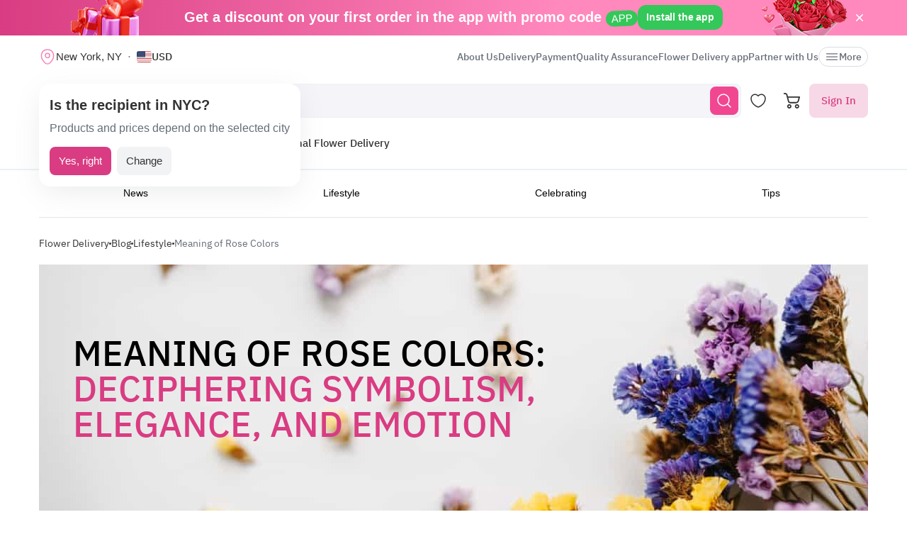

--- FILE ---
content_type: text/html; charset=utf-8
request_url: https://myglobalflowers.com/blog/lifestyle/meaning-of-rose-colors
body_size: 22704
content:
<!doctype html>

<html lang="en" prefix="og: http://ogp.me/ns# fb: http://ogp.me/ns/fb# product: http://ogp.me/ns/product#">
<head>
    <meta charset="utf-8">
    <meta http-equiv="X-UA-Compatible" content="IE=edge">
    <meta name="color-scheme" content="only light">
    <meta name="viewport" content="width=device-width, initial-scale=1, minimum-scale=1, maximum-scale=5">
    <meta name="csrf-token" content="lzy4vJcUgsmx9lPkFykLah8yRuHJNpG5m0xoaZVP">
    <meta name="theme-color" content="#fff">

    <link rel="canonical" href="https://myglobalflowers.com/blog/lifestyle/meaning-of-rose-colors">
            <meta name="robots" content="index, follow">
                <meta name="author" content="Michael Brooks"/>
        <meta name="description" content="Discover the significance of rose colors, stunning arrangements, and perfect gifts for any occasion in this comprehensive guide on roses.">
                        <meta name="google-site-verification" content="RIr_2QkIXLObLkaNZZ5W9FMA1JKsAOieWCUsNDTC780">
                            <meta name="facebook-domain-verification" content="3r0h5xw514aa2h1o6n0jismp3eoqyz">
                <meta name="abuseipdb-verification" content="eveAuicK">
    
    <meta property="og:title" content="Meaning of Rose Colors: Deciphering Symbolism, Elegance, and Emotion">
    <meta property="og:description" content="Discover the significance of rose colors, stunning arrangements, and perfect gifts for any occasion in this comprehensive guide on roses.">
    <meta property="og:image" content="https://images.myglobalflowers.com/35d96621-c37d-4893-3889-199a5f17ae00/original">
    
    <meta property="og:type" content="article">
    <meta property="og:url" content="https://myglobalflowers.com/blog/lifestyle/meaning-of-rose-colors">

    <title>Meaning of Rose Colors: Deciphering Symbolism, Elegance, and Emotion</title>

    <script>
        window.app_env = 'prod'
        window.sentry_release = '5833'
    </script>

            <script type="application/ld+json">
    {
      "@context": "https://schema.org",
      "@type": "Organization",
      "name": "MyGlobalFlowers",
  "alternateName": "My Global Flowers",
  "url": "https://myglobalflowers.com",
  "logo": "https://myglobalflowers.com/img/mgf-logo.svg?v=2",
  "email": "order@myglobalflowers.com",
  "sameAs": [
            "https://www.facebook.com/myglobalflowers",
            "https://www.instagram.com/my_global_flowers",
            "https://trustpilot.com/review/myglobalflowers.com"
        ],
    "telephone" :	"+441213871745",
    "contactPoint" : {
      "@type" : "ContactPoint",
      "contactType" : "customer service",
      "email": "order@myglobalflowers.com",
    "telephone" : "+441213871745"
  },
            "hasMerchantReturnPolicy": {
          "@type": "MerchantReturnPolicy",
          "merchantReturnLink": "https://myglobalflowers.com/refunds"
  },
        "aggregateRating": {
      "@type": "AggregateRating",
      "ratingValue": "4.7",
    "reviewCount": "43",
    "worstRating": "1",
    "bestRating": "5"
  }
}
</script>



<script type="application/ld+json">
{
    "@context": "https://schema.org/",
    "@type": "WebSite",
    "name": "My Global Flowers",
    "url": "https://myglobalflowers.com/blog/lifestyle/meaning-of-rose-colors",
    "image": "https://images.myglobalflowers.com/35d96621-c37d-4893-3889-199a5f17ae00/original",
    "description": "Discover the significance of rose colors, stunning arrangements, and perfect gifts for any occasion in this comprehensive guide on roses."}
</script>
    
        <script type="application/ld+json">
{
  "@context": "https://schema.org/",
  "@type": "Article",
  "mainEntityOfPage": {
	"@type": "WebPage",
	"@id": "https://myglobalflowers.com/blog/lifestyle/meaning-of-rose-colors"
  },
  "headline": "Meaning of Rose Colors: Deciphering Symbolism, Elegance, and Emotion",
        "image": {
        "@type": "ImageObject",
        "url": "https://images.myglobalflowers.com/35d96621-c37d-4893-3889-199a5f17ae00/large"
      },
    "author": {
	"@type": "Organization",
	"name": "My Global Flowers"
  },
  "publisher": {
	"@type": "Organization",
	"name": "My Global Flowers",
	"logo": {
        "@type": "ImageObject",
        "url": "https://myglobalflowers.com/img/mgf-logo.svg?v=2"
	}
  },
  "datePublished": "2024-04-04",
  "dateModified": "2025-11-27"
}
</script>

        <link rel="alternate" href="https://myglobalflowers.com/blog/lifestyle/meaning-of-rose-colors" hreflang="x-default">
        <link rel="icon" href="/favicon.svg" type="image/svg+xml">
    

        <link rel="preload" as="font" href="/fonts/ibmplexsans-regular.woff2">
    <link fetchpriority="high" rel="preload" as="image" href="/img/blog/article__header-bg_small.jpg">
    <link rel="preload" as="style" href="https://myglobalflowers.com/build/assets/app-BOSx-1m4.css" /><link rel="preload" as="style" href="https://myglobalflowers.com/build/assets/app-asinc-BrVwwDoe.css" /><link rel="stylesheet" href="https://myglobalflowers.com/build/assets/app-BOSx-1m4.css" /><link rel="stylesheet" href="https://myglobalflowers.com/build/assets/app-asinc-BrVwwDoe.css" />            <link rel="preload" as="style" href="https://myglobalflowers.com/build/assets/entry-YAehaomA.css" /><link rel="stylesheet" href="https://myglobalflowers.com/build/assets/entry-YAehaomA.css" />
    
    <link rel="preload" as="style" href="https://myglobalflowers.com/build/assets/layout-F2WejZsT.css" /><link rel="modulepreload" href="https://myglobalflowers.com/build/assets/bootstrap-tL_D0-94.js" /><link rel="modulepreload" href="https://myglobalflowers.com/build/assets/index-ngrFHoWO.js" /><link rel="modulepreload" href="https://myglobalflowers.com/build/assets/dayjs.min-B0RTI1Lu.js" /><link rel="modulepreload" href="https://myglobalflowers.com/build/assets/_commonjsHelpers-D6-XlEtG.js" /><link rel="modulepreload" href="https://myglobalflowers.com/build/assets/layout-C6iob46W.js" /><link rel="modulepreload" href="https://myglobalflowers.com/build/assets/preload-helper-BfFHrpNk.js" /><link rel="modulepreload" href="https://myglobalflowers.com/build/assets/app-99La_NcB.js" /><link rel="modulepreload" href="https://myglobalflowers.com/build/assets/bootstrap-native.esm-CN-5CADx.js" /><link rel="modulepreload" href="https://myglobalflowers.com/build/assets/vue.esm-bundler-CugLb3wK.js" /><link rel="modulepreload" href="https://myglobalflowers.com/build/assets/index-BgB0Db--.js" /><link rel="modulepreload" href="https://myglobalflowers.com/build/assets/get_products_prices-Ni6IOOB5.js" /><link rel="modulepreload" href="https://myglobalflowers.com/build/assets/l10n-D-TRRilQ.js" /><link rel="modulepreload" href="https://myglobalflowers.com/build/assets/index-9Z5QF69l.js" /><link rel="modulepreload" href="https://myglobalflowers.com/build/assets/runtime-core.esm-bundler-Bl5Ud1MS.js" /><link rel="modulepreload" href="https://myglobalflowers.com/build/assets/VPreloader-nioDy1Vt.js" /><link rel="modulepreload" href="https://myglobalflowers.com/build/assets/vue-multiselect-j_VzCcHY.js" /><link rel="modulepreload" href="https://myglobalflowers.com/build/assets/_plugin-vue_export-helper-DlAUqK2U.js" /><link rel="modulepreload" href="https://myglobalflowers.com/build/assets/vue-multiselect.esm-DU7MIMDq.js" /><link rel="modulepreload" href="https://myglobalflowers.com/build/assets/vue-the-mask-DO4jh0cE.js" /><link rel="modulepreload" href="https://myglobalflowers.com/build/assets/vtooltip-Ddx1NpLJ.js" /><link rel="modulepreload" href="https://myglobalflowers.com/build/assets/runtime-dom.esm-bundler-9qb-mPA3.js" /><link rel="modulepreload" href="https://myglobalflowers.com/build/assets/app-storage-BY_Cf89t.js" /><link rel="modulepreload" href="https://myglobalflowers.com/build/assets/compiler-dom.esm-bundler-DcFqEi2N.js" /><link rel="modulepreload" href="https://myglobalflowers.com/build/assets/get-noun-BKydS539.js" /><link rel="modulepreload" href="https://myglobalflowers.com/build/assets/index-C1TIW3q3.js" /><link rel="stylesheet" href="https://myglobalflowers.com/build/assets/layout-F2WejZsT.css" /><script type="module" src="https://myglobalflowers.com/build/assets/bootstrap-tL_D0-94.js"></script><script type="module" src="https://myglobalflowers.com/build/assets/layout-C6iob46W.js"></script>        <link rel="modulepreload" href="https://myglobalflowers.com/build/assets/entry-DCaa5G3r.js" /><link rel="modulepreload" href="https://myglobalflowers.com/build/assets/catalog-check-in-cart-BDnw-7uy.js" /><link rel="modulepreload" href="https://myglobalflowers.com/build/assets/l10n-D-TRRilQ.js" /><link rel="modulepreload" href="https://myglobalflowers.com/build/assets/menu-zVFi0fAT.js" /><link rel="modulepreload" href="https://myglobalflowers.com/build/assets/product-added-cart-D3zERTYi.js" /><link rel="modulepreload" href="https://myglobalflowers.com/build/assets/index-BgB0Db--.js" /><link rel="modulepreload" href="https://myglobalflowers.com/build/assets/app-storage-BY_Cf89t.js" /><link rel="modulepreload" href="https://myglobalflowers.com/build/assets/runtime-core.esm-bundler-Bl5Ud1MS.js" /><link rel="modulepreload" href="https://myglobalflowers.com/build/assets/get-noun-BKydS539.js" /><link rel="modulepreload" href="https://myglobalflowers.com/build/assets/swiper.min-B5EfySgV.js" /><link rel="modulepreload" href="https://myglobalflowers.com/build/assets/_commonjsHelpers-D6-XlEtG.js" /><link rel="modulepreload" href="https://myglobalflowers.com/build/assets/preload-helper-BfFHrpNk.js" /><script type="module" src="https://myglobalflowers.com/build/assets/entry-DCaa5G3r.js"></script></head>
<body>
            <div id="js_mobile-app-line" class="mobile-app-line d-none d-lg-block">
        <div class="container">
            <div class="d-flex align-items-center justify-content-center mobile-app-line__box">
                <div>Get a discount on your first order in the app with promo code <span class="mobile-app-line__tag">APP</span></div>

                <button type="button" class="fm-btn fm-btn_success mobile-app-line__fm-btn">Install the app</button>

                <svg id="js_mobile-app-line__btn-close" class="mobile-app-line__btn-close" width="24" height="24" viewBox="0 0 24 24" fill="none"
                     xmlns="http://www.w3.org/2000/svg">
                    <path d="M7.75781 7.75732L16.2431 16.2426" stroke="white" stroke-width="1.5" stroke-linecap="round" stroke-linejoin="round"/>
                    <path d="M7.75691 16.2426L16.2422 7.75732" stroke="white" stroke-width="1.5" stroke-linecap="round" stroke-linejoin="round"/>
                </svg>
            </div>
        </div>
    </div>
    
    <header id="js_header" class="header">
    <div class="container" style="position: relative">
                    <div class="d-none d-lg-flex header__top-panel">
                <div class="d-flex align-items-center">
                    <button type="button" id="js_btn-show-modal-select-city_desktop" class="fm-btn fm-btn_text header__select-city header__select-city_desktop" data-toggle="v-modal" data-target="SelectCity" data-test-id="modal-select-city_desktop">
    <img class="header__select-city-icon js_lazy-load" src="/img/empty.svg" data-src="/img/icons/marker.svg" width="24" height="24" alt="">

    
    <span class="header__select-city-text">
        New York, NY
    </span>
</button>

                    <div id="js_header__currency" class="dropdown dropdown_hover header__currency">
        <button type="button" id="dropdownBtnCurrency" class="fm-btn fm-btn_text header__currency-btn"
                data-toggle="dropdown"
                aria-haspopup="true"
                aria-expanded="false">
            <img class="header__currency-img js_lazy-load" src="/img/empty.svg" data-src="/img/currencies/USD.svg" width="21" height="16"
                 alt="">
            USD
        </button>

        <div class="dropdown-menu dropdown-menu-left header__currency-dropdown-menu" aria-labelledby="dropdownBtnCurrency">
            <div class="header__currency-title">Price Currency</div>

                                                                            <a class="dropdown-menu__item header__currency-item mt-3 js_currency-item" href="#" data-currency="EUR">
                        <img class="header__currency-img js_lazy-load" src="/img/empty.svg" data-src="/img/currencies/EUR.svg" width="21" height="16"
                             alt="">
                        EUR
                    </a>
                                                                <a class="dropdown-menu__item header__currency-item mt-3 js_currency-item" href="#" data-currency="GBP">
                        <img class="header__currency-img js_lazy-load" src="/img/empty.svg" data-src="/img/currencies/GBP.svg" width="21" height="16"
                             alt="">
                        GBP
                    </a>
                                                                <a class="dropdown-menu__item header__currency-item mt-3 js_currency-item" href="#" data-currency="CAD">
                        <img class="header__currency-img js_lazy-load" src="/img/empty.svg" data-src="/img/currencies/CAD.svg" width="21" height="16"
                             alt="">
                        CAD
                    </a>
                                                                <a class="dropdown-menu__item header__currency-item mt-3 js_currency-item" href="#" data-currency="AUD">
                        <img class="header__currency-img js_lazy-load" src="/img/empty.svg" data-src="/img/currencies/AUD.svg" width="21" height="16"
                             alt="">
                        AUD
                    </a>
                                    </div>
    </div>
                </div>

                <nav class="header__menu">
    
            <a class="header__menu-item " href="https://myglobalflowers.com/about">About Us</a>
            <a class="header__menu-item " href="https://myglobalflowers.com/delivery">Delivery</a>
            <a class="header__menu-item " href="https://myglobalflowers.com/payment">Payment</a>
            <a class="header__menu-item " href="https://myglobalflowers.com/guarantee">Quality Assurance</a>
            <a class="header__menu-item d-lg-none d-xl-block" href="https://myglobalflowers.com/flower-delivery-app">Flower Delivery app</a>
            <a class="header__menu-item d-lg-none d-xl-block" href="https://myglobalflowers.com/be-our-partner">Partner with Us</a>
    
    
    <button type="button" id="js_header__menu-item_btn-more" class="fm-btn fm-btn_text header__menu-item header__menu-item_btn-more">
        <svg width="20" height="20" viewBox="0 0 20 20" fill="none" xmlns="http://www.w3.org/2000/svg">
            <path d="M17.5 6.4585H2.5C2.15833 6.4585 1.875 6.17516 1.875 5.8335C1.875 5.49183 2.15833 5.2085 2.5 5.2085H17.5C17.8417 5.2085 18.125 5.49183 18.125 5.8335C18.125 6.17516 17.8417 6.4585 17.5 6.4585Z"
                  fill="currentColor"/>
            <path d="M17.5 10.625H2.5C2.15833 10.625 1.875 10.3417 1.875 10C1.875 9.65833 2.15833 9.375 2.5 9.375H17.5C17.8417 9.375 18.125 9.65833 18.125 10C18.125 10.3417 17.8417 10.625 17.5 10.625Z"
                  fill="currentColor"/>
            <path d="M17.5 14.7915H2.5C2.15833 14.7915 1.875 14.5082 1.875 14.1665C1.875 13.8248 2.15833 13.5415 2.5 13.5415H17.5C17.8417 13.5415 18.125 13.8248 18.125 14.1665C18.125 14.5082 17.8417 14.7915 17.5 14.7915Z"
                  fill="currentColor"/>
        </svg>
        More
    </button>
</nav>

                
            </div>
        
        <div id="js_header__bottom-panel" class="header__bottom-panel">
            <a id="js_logo-box" class="logo-box" href="https://myglobalflowers.com/nyc">
    <img class="img-fluid logo" src="/img/mgf-logo.svg?v=2" width="150" height="29" alt="My Global Flowers">
</a>

                            <div class="header__icon-group">
                    <button type="button" id="js_btn-show-mobile-search" class="d-lg-none fm-btn fm-btn_icon head-favorite">
                        <svg width="24" height="24" viewBox="0 0 24 24" fill="none" xmlns="http://www.w3.org/2000/svg">
                            <path d="M16.6101 16.6101C19.7236 13.4966 19.7236 8.44862 16.6101 5.33512C13.4966 2.22163 8.44862 2.22163 5.33512 5.33512C2.22163 8.44862 2.22163 13.4966 5.33512 16.6101C8.44862 19.7236 13.4966 19.7236 16.6101 16.6101ZM16.6101 16.6101L21 21"
                                  stroke="currentColor" stroke-width="1.5" stroke-linecap="round"/>
                        </svg>
                    </button>

                    <a class="head-favorite" href="https://myglobalflowers.com/favorites" aria-label="Favorites">
                        <svg width="24" height="24" viewBox="0 0 24 24" fill="none" xmlns="http://www.w3.org/2000/svg">
                            <path d="M12.62 20.8101C12.28 20.9301 11.72 20.9301 11.38 20.8101C8.48 19.8201 2 15.6901 2 8.6901C2 5.6001 4.49 3.1001 7.56 3.1001C9.38 3.1001 10.99 3.9801 12 5.3401C13.01 3.9801 14.63 3.1001 16.44 3.1001C19.51 3.1001 22 5.6001 22 8.6901C22 15.6901 15.52 19.8201 12.62 20.8101Z"
                                  stroke="currentColor" stroke-width="1.5" stroke-linecap="round" stroke-linejoin="round"/>
                        </svg>

                        <span id="js_favorites-number" class="head-favorite__qty"></span>
                    </a>

                    <a id="js_head-cart" class="d-none d-lg-flex head-cart" href="https://myglobalflowers.com/cart" aria-label="Cart">
                        <svg width="24" height="24" viewBox="0 0 24 24" fill="none" xmlns="http://www.w3.org/2000/svg">
                            <path fill-rule="evenodd" clip-rule="evenodd"
                                  d="M3.5672 3.97403C3.39288 3.30201 2.79146 2.83333 2.10341 2.83333H0V1H2.10341C3.61711 1 4.94023 2.03109 5.32374 3.50954L5.94094 5.88889H22.0921C22.3745 5.88889 22.6409 6.02161 22.8127 6.24796C22.9845 6.47431 23.0422 6.7685 22.9688 7.04387L21.5739 12.2749C21.0403 14.276 19.2431 15.6667 17.1905 15.6667H9.16961C7.65591 15.6667 6.33279 14.6356 5.94928 13.1571L3.5672 3.97403ZM20.9074 7.72222H6.4165L7.70582 12.6926C7.88014 13.3647 8.48156 13.8333 9.16961 13.8333H17.1905C18.4221 13.8333 19.5004 12.999 19.8205 11.7983L20.9074 7.72222ZM18.7632 21.1667C18.0946 21.1667 17.5526 20.6195 17.5526 19.9444C17.5526 19.2694 18.0946 18.7222 18.7632 18.7222C19.4317 18.7222 19.9737 19.2694 19.9737 19.9444C19.9737 20.6195 19.4317 21.1667 18.7632 21.1667ZM18.7632 23C17.0918 23 15.7368 21.632 15.7368 19.9444C15.7368 18.2569 17.0918 16.8889 18.7632 16.8889C20.4345 16.8889 21.7895 18.2569 21.7895 19.9444C21.7895 21.632 20.4345 23 18.7632 23ZM7.86843 21.1667C7.19987 21.1667 6.6579 20.6195 6.6579 19.9444C6.6579 19.2694 7.19987 18.7222 7.86843 18.7222C8.53698 18.7222 9.07895 19.2694 9.07895 19.9444C9.07895 20.6195 8.53698 21.1667 7.86843 21.1667ZM7.86843 23C6.19704 23 4.84211 21.632 4.84211 19.9444C4.84211 18.2569 6.19704 16.8889 7.86843 16.8889C9.53981 16.8889 10.8947 18.2569 10.8947 19.9444C10.8947 21.632 9.53981 23 7.86843 23Z"
                                  fill="currentColor"/>
                        </svg>

                        <span id="js_head-cart__qty" class="head-cart__qty"></span>
                    </a>

                    <div id="js_app-mobile-menu" class="d-lg-none">
                        <button type="button" class="fm-btn fm-btn_icon fm-btn_icon-tertiary header__btn-toggle-menu" aria-label="Menu"
                                @click="show()">
                            <svg width="24" height="24" viewBox="0 0 24 24" fill="none" xmlns="http://www.w3.org/2000/svg">
                                <path d="M3 7H21" stroke="#333333" stroke-width="1.5" stroke-linecap="round"/>
                                <path d="M3 12H21" stroke="#333333" stroke-width="1.5" stroke-linecap="round"/>
                                <path d="M3 17H21" stroke="#333333" stroke-width="1.5" stroke-linecap="round"/>
                            </svg>
                        </button>

                        <mobile-menu v-if="active"
                                     ref="mobile-menu"
                                     :btn-callback="false"
                                     email="order@myglobalflowers.com"
                                     home-url="https://myglobalflowers.com"
                                     pa-url="https://myglobalflowers.com/profile/orders"
                                     phone="+441213871745"
                                     telegram="">
                                                    </mobile-menu>
                    </div>
                </div>
            
                            <div class="d-lg-none w-100">
                    <button type="button" id="js_btn-show-modal-select-city" class="fm-btn fm-btn_text header__select-city " data-toggle="v-modal" data-target="SelectCity" data-test-id="modal-select-city_desktop">
    <img class="header__select-city-icon js_lazy-load" src="/img/empty.svg" data-src="/img/icons/marker.svg" width="24" height="24" alt="">

    
    <span class="header__select-city-text">
        New York, NY
    </span>
</button>
                </div>
            
                            <div class="header__catalog-group d-none d-lg-flex">
                    <div id="js_all-catalog-menu-dropdown" class="all-catalog-menu-dropdown d-none d-lg-flex">
        <button type="button" id="js_all-catalog-menu-btn" class="fm-btn fm-btn_main fm-btn_main-s-500 flex-nowrap all-catalog-menu-btn">
            <svg class="all-catalog-menu-btn-icon-show flex-shrink-0" width="24" height="24" viewBox="0 0 24 24" fill="none" xmlns="http://www.w3.org/2000/svg">
                <path d="M5 10H7C9 10 10 9 10 7V5C10 3 9 2 7 2H5C3 2 2 3 2 5V7C2 9 3 10 5 10Z" stroke="white" stroke-width="1.5"
                      stroke-miterlimit="10"
                      stroke-linecap="round" stroke-linejoin="round"/>
                <path d="M17 10H19C21 10 22 9 22 7V5C22 3 21 2 19 2H17C15 2 14 3 14 5V7C14 9 15 10 17 10Z" stroke="white" stroke-width="1.5"
                      stroke-miterlimit="10" stroke-linecap="round" stroke-linejoin="round"/>
                <path d="M17 22H19C21 22 22 21 22 19V17C22 15 21 14 19 14H17C15 14 14 15 14 17V19C14 21 15 22 17 22Z" stroke="white"
                      stroke-width="1.5"
                      stroke-miterlimit="10" stroke-linecap="round" stroke-linejoin="round"/>
                <path d="M5 22H7C9 22 10 21 10 19V17C10 15 9 14 7 14H5C3 14 2 15 2 17V19C2 21 3 22 5 22Z" stroke="white" stroke-width="1.5"
                      stroke-miterlimit="10" stroke-linecap="round" stroke-linejoin="round"/>
            </svg>

            <svg class="all-catalog-menu-btn-icon-close flex-shrink-0" width="24" height="24" viewBox="0 0 24 24" fill="none" xmlns="http://www.w3.org/2000/svg"
                 hidden>
                <path d="M7.75781 7.75732L16.2431 16.2426" stroke="white" stroke-width="1.5" stroke-linecap="round" stroke-linejoin="round"/>
                <path d="M7.75691 16.2426L16.2422 7.75732" stroke="white" stroke-width="1.5" stroke-linecap="round" stroke-linejoin="round"/>
            </svg>

            Catalog
        </button>

        <div id="js_all-catalog-menu" class="dropdown-menu all-catalog-menu">
            <div id="js_all-catalog-menu__main-list" class="all-catalog-menu__main-list">
                                                            <a class="all-catalog-menu__main-list-item js_all-catalog-menu__main-list-item all-catalog-menu__main-list-item_active"
                           href="/flowers/same-day"
                           data-id="330">
                            <img class="all-catalog-menu__main-list-img js_lazy-load" src="/img/empty.svg"
                                 data-src="https://images.myglobalflowers.com/0b4ce101-d6b4-4be7-4b99-c54156f3fe00/medium"
                                 width="48" height="48" alt="">
                            Same Day
                        </a>
                                                                                <a class="all-catalog-menu__main-list-item js_all-catalog-menu__main-list-item "
                           href="/flowers/birthday"
                           data-id="323">
                            <img class="all-catalog-menu__main-list-img js_lazy-load" src="/img/empty.svg"
                                 data-src="https://images.myglobalflowers.com/b18c4166-523c-4c09-1ced-eafbaf604200/medium"
                                 width="48" height="48" alt="">
                            Birthday
                        </a>
                                                                                <div class="all-catalog-menu__main-list-item js_all-catalog-menu__main-list-item "
                             data-id="325">
                            <img class="all-catalog-menu__main-list-img js_lazy-load" src="/img/empty.svg"
                                 data-src="https://images.myglobalflowers.com/e4b07387-361e-4b25-b6fb-17c067ce3100/medium"
                                 width="48" height="48" alt="">
                            Occasions
                        </div>
                                                                                <a class="all-catalog-menu__main-list-item js_all-catalog-menu__main-list-item "
                           href="/flowers"
                           data-id="326">
                            <img class="all-catalog-menu__main-list-img js_lazy-load" src="/img/empty.svg"
                                 data-src="https://images.myglobalflowers.com/6613172d-c7f8-4a95-1b07-746ad4bbb800/medium"
                                 width="48" height="48" alt="">
                            Flowers
                        </a>
                                                                                <a class="all-catalog-menu__main-list-item js_all-catalog-menu__main-list-item "
                           href="/flowers/roses"
                           data-id="327">
                            <img class="all-catalog-menu__main-list-img js_lazy-load" src="/img/empty.svg"
                                 data-src="https://images.myglobalflowers.com/9988e134-7174-455f-5ea3-3f7312f21800/medium"
                                 width="48" height="48" alt="">
                            Roses
                        </a>
                                                                                <a class="all-catalog-menu__main-list-item js_all-catalog-menu__main-list-item "
                           href="/flowers/potted-flowers"
                           data-id="1371">
                            <img class="all-catalog-menu__main-list-img js_lazy-load" src="/img/empty.svg"
                                 data-src="https://images.myglobalflowers.com/3413f77c-10be-4971-cdd4-fb3590589300/medium"
                                 width="48" height="48" alt="">
                            Plants
                        </a>
                                                                                <a class="all-catalog-menu__main-list-item js_all-catalog-menu__main-list-item "
                           href="/catalog/gifts"
                           data-id="329">
                            <img class="all-catalog-menu__main-list-img js_lazy-load" src="/img/empty.svg"
                                 data-src="https://images.myglobalflowers.com/146de455-84b3-46b7-3723-6b6199896300/medium"
                                 width="48" height="48" alt="">
                            Gifts
                        </a>
                                                                                <a class="all-catalog-menu__main-list-item js_all-catalog-menu__main-list-item "
                           href="https://myglobalflowers.com/international-flower-delivery"
                           data-id="406">
                            <img class="all-catalog-menu__main-list-img js_lazy-load" src="/img/empty.svg"
                                 data-src="https://images.myglobalflowers.com/25a9a293-64f5-4124-9064-5cab1de10b00/medium"
                                 width="48" height="48" alt="">
                            International Flower Delivery
                        </a>
                                                </div>

            <div id="js_all-catalog-menu__secondary-lists" class="all-catalog-menu__secondary-lists">
                                                            <div class="all-catalog-menu__list js_all-catalog-menu__list" data-id="330" >
                                                            <a class="all-catalog-menu__list-title all-catalog-menu__list-title_link" href="/flowers/same-day">Same Day</a>
                            
                            <div class="all-catalog-menu__list-groups">
                                                                    <div class="all-catalog-menu__list-group js_all-catalog-menu__list-group">
                                                                                    <a class="all-catalog-menu__list-item js_all-catalog-menu__list-item"
                                               href="/flowers/same-day"
                                                    >All Same Day Delivery</a>
                                                                                    <a class="all-catalog-menu__list-item js_all-catalog-menu__list-item"
                                               href="/flowers/same-day/birthday"
                                                    >Birthday Same Day</a>
                                                                                    <a class="all-catalog-menu__list-item js_all-catalog-menu__list-item"
                                               href="/flowers/same-day/sympathy"
                                                    >Sympathy Same Day</a>
                                                                                    <a class="all-catalog-menu__list-item js_all-catalog-menu__list-item"
                                               href="/flowers/same-day/anniversary"
                                                    >Anniversary Same Day</a>
                                                                                    <a class="all-catalog-menu__list-item js_all-catalog-menu__list-item"
                                               href="/flowers/same-day/get-well"
                                                    >Get Well Same Day</a>
                                        
                                                                            </div>
                                
                                                            </div>
                        </div>
                                                                                <div class="all-catalog-menu__list js_all-catalog-menu__list" data-id="323" hidden>
                                                            <a class="all-catalog-menu__list-title all-catalog-menu__list-title_link" href="/flowers/birthday">Birthday</a>
                            
                            <div class="all-catalog-menu__list-groups">
                                
                                                                                                            <div class="all-catalog-menu__list-group js_all-catalog-menu__list-group">
                                            <div class="all-catalog-menu__list-group-title">Featured Birthday</div>

                                                                                            <a class="all-catalog-menu__list-item js_all-catalog-menu__list-item"
                                                   href="/bestsellers"
                                                        >Birthday Best Sellers</a>
                                                                                            <a class="all-catalog-menu__list-item js_all-catalog-menu__list-item"
                                                   href="/flowers/same-day"
                                                        >Same Day Birthday</a>
                                                                                            <a class="all-catalog-menu__list-item js_all-catalog-menu__list-item"
                                                   href="/flowers/birthday/potted-flowers"
                                                        >Birthday Plants</a>
                                                                                            <a class="all-catalog-menu__list-item js_all-catalog-menu__list-item"
                                                   href="/catalog/gifts/birthday"
                                                        >Birthday Gift Baskets</a>
                                            
                                                                                    </div>
                                                                            <div class="all-catalog-menu__list-group js_all-catalog-menu__list-group">
                                            <div class="all-catalog-menu__list-group-title">Birthday Recipients</div>

                                                                                            <a class="all-catalog-menu__list-item js_all-catalog-menu__list-item"
                                                   href="/flowers/birthday/for-her"
                                                        >For Her</a>
                                                                                            <a class="all-catalog-menu__list-item js_all-catalog-menu__list-item"
                                                   href="/flowers/birthday/for-mom"
                                                        >For Mom</a>
                                                                                            <a class="all-catalog-menu__list-item js_all-catalog-menu__list-item"
                                                   href="/flowers/birthday/for-friend"
                                                        >For Friend</a>
                                                                                            <a class="all-catalog-menu__list-item js_all-catalog-menu__list-item"
                                                   href="/flowers/birthday/for-wife"
                                                        >For Wife</a>
                                                                                            <a class="all-catalog-menu__list-item js_all-catalog-menu__list-item"
                                                   href="/flowers/birthday/for-kid"
                                                        >For Kids</a>
                                                                                            <a class="all-catalog-menu__list-item js_all-catalog-menu__list-item"
                                                   href="/flowers/birthday/for-him"
                                                        >For Men</a>
                                                                                            <a class="all-catalog-menu__list-item js_all-catalog-menu__list-item"
                                                   href="/flowers/birthday/for-sister"
                                                        >For Sister</a>
                                                                                            <a class="all-catalog-menu__list-item js_all-catalog-menu__list-item"
                                                   href="/flowers/birthday/for-aunt"
                                                        >For Aunt</a>
                                                                                            <a class="all-catalog-menu__list-item js_all-catalog-menu__list-item"
                                                   href="/flowers/birthday/for-daughter"
                                                        >For Daughter</a>
                                            
                                                                                    </div>
                                                                            <div class="all-catalog-menu__list-group js_all-catalog-menu__list-group">
                                            <div class="all-catalog-menu__list-group-title">Milestone Birthdays</div>

                                                                                            <a class="all-catalog-menu__list-item js_all-catalog-menu__list-item"
                                                   href="/flowers/sweet-16-birthday-flowers"
                                                        >Sweet 16</a>
                                                                                            <a class="all-catalog-menu__list-item js_all-catalog-menu__list-item"
                                                   href="/flowers/21st-birthday-flowers"
                                                        >21st</a>
                                                                                            <a class="all-catalog-menu__list-item js_all-catalog-menu__list-item"
                                                   href="/flowers/30th-birthday-flowers"
                                                        >30th</a>
                                                                                            <a class="all-catalog-menu__list-item js_all-catalog-menu__list-item"
                                                   href="/flowers/40th-birthday-flowers"
                                                        >40th</a>
                                                                                            <a class="all-catalog-menu__list-item js_all-catalog-menu__list-item"
                                                   href="/flowers/50th-birthday-flowers"
                                                        >50th</a>
                                                                                            <a class="all-catalog-menu__list-item js_all-catalog-menu__list-item"
                                                   href="/flowers/60th-birthday-flowers"
                                                        >60th</a>
                                                                                            <a class="all-catalog-menu__list-item js_all-catalog-menu__list-item"
                                                   href="/flowers/70th-birthday-flowers"
                                                        >70th</a>
                                                                                            <a class="all-catalog-menu__list-item js_all-catalog-menu__list-item"
                                                   href="/flowers/80th-birthday-flowers"
                                                        >80th</a>
                                                                                            <a class="all-catalog-menu__list-item js_all-catalog-menu__list-item"
                                                   href="/flowers/90th-birthday-flowers"
                                                        >90th</a>
                                            
                                                                                    </div>
                                                                                                </div>
                        </div>
                                                                                <div class="all-catalog-menu__list js_all-catalog-menu__list" data-id="325" hidden>
                                                            <div class="all-catalog-menu__list-title" data-id="325">Occasions</div>
                            
                            <div class="all-catalog-menu__list-groups">
                                
                                                                                                            <div class="all-catalog-menu__list-group js_all-catalog-menu__list-group">
                                            <div class="all-catalog-menu__list-group-title">Personal Occasions</div>

                                                                                            <a class="all-catalog-menu__list-item js_all-catalog-menu__list-item"
                                                   href="/flowers/anniversary"
                                                        >Anniversary</a>
                                                                                            <a class="all-catalog-menu__list-item js_all-catalog-menu__list-item"
                                                   href="/flowers/get-well"
                                                        >Get Well</a>
                                                                                            <a class="all-catalog-menu__list-item js_all-catalog-menu__list-item"
                                                   href="/flowers/new-baby"
                                                        >New Baby</a>
                                                                                            <a class="all-catalog-menu__list-item js_all-catalog-menu__list-item"
                                                   href="/flowers/thank-you"
                                                        >Thank You</a>
                                                                                            <a class="all-catalog-menu__list-item js_all-catalog-menu__list-item"
                                                   href="/flowers/miss-you"
                                                        >Miss You</a>
                                                                                            <a class="all-catalog-menu__list-item js_all-catalog-menu__list-item"
                                                   href="/flowers/just-because"
                                                        >Just Because</a>
                                                                                            <a class="all-catalog-menu__list-item js_all-catalog-menu__list-item"
                                                   href="/flowers/thinking-of-you"
                                                        >Thinking of You</a>
                                                                                            <a class="all-catalog-menu__list-item js_all-catalog-menu__list-item"
                                                   href="/flowers/love-and-romance"
                                                        >Love &amp; Romance</a>
                                                                                            <a class="all-catalog-menu__list-item js_all-catalog-menu__list-item"
                                                   href="/flowers/i-am-sorry"
                                                        >I&#039;m Sorry</a>
                                                                                            <a class="all-catalog-menu__list-item js_all-catalog-menu__list-item"
                                                   href="/flowers/congratulation"
                                                        hidden>Congratulations</a>
                                            
                                                                                            <button type="button"
                                                        class="fm-btn fm-btn_text all-catalog-menu__list-item-more js_all-catalog-menu__list-item-more">Show more</button>
                                                                                    </div>
                                                                            <div class="all-catalog-menu__list-group js_all-catalog-menu__list-group">
                                            <div class="all-catalog-menu__list-group-title">Life Events</div>

                                                                                            <a class="all-catalog-menu__list-item js_all-catalog-menu__list-item"
                                                   href="/flowers/bridal-flowers"
                                                        >Bridal Bouquets</a>
                                                                                            <a class="all-catalog-menu__list-item js_all-catalog-menu__list-item"
                                                   href="/flowers/wedding"
                                                        >Wedding</a>
                                                                                            <a class="all-catalog-menu__list-item js_all-catalog-menu__list-item"
                                                   href="/flowers/graduation"
                                                        >Graduation</a>
                                                                                            <a class="all-catalog-menu__list-item js_all-catalog-menu__list-item"
                                                   href="/flowers/housewarming"
                                                        >Housewarming</a>
                                                                                            <a class="all-catalog-menu__list-item js_all-catalog-menu__list-item"
                                                   href="/flowers/retirement"
                                                        >Retirement</a>
                                                                                            <a class="all-catalog-menu__list-item js_all-catalog-menu__list-item"
                                                   href="/flowers/baby-shower"
                                                        >Baby Shower</a>
                                                                                            <a class="all-catalog-menu__list-item js_all-catalog-menu__list-item"
                                                   href="/flowers/business-gifting"
                                                        >Business Gifting</a>
                                            
                                                                                    </div>
                                                                            <div class="all-catalog-menu__list-group js_all-catalog-menu__list-group">
                                            <div class="all-catalog-menu__list-group-title">Holidays</div>

                                                                                            <a class="all-catalog-menu__list-item js_all-catalog-menu__list-item"
                                                   href="/holidays/valentines-day"
                                                        >Valentine&#039;s Day</a>
                                                                                            <a class="all-catalog-menu__list-item js_all-catalog-menu__list-item"
                                                   href="/holidays/international-womens-day"
                                                        >Women&#039;s Day</a>
                                                                                            <a class="all-catalog-menu__list-item js_all-catalog-menu__list-item"
                                                   href="/holidays/easter"
                                                        >Easter</a>
                                                                                            <a class="all-catalog-menu__list-item js_all-catalog-menu__list-item"
                                                   href="/holidays/mothers-day"
                                                        >Mother&#039;s Day</a>
                                                                                            <a class="all-catalog-menu__list-item js_all-catalog-menu__list-item"
                                                   href="/holidays/fathers-day"
                                                        >Father&#039;s Day</a>
                                                                                            <a class="all-catalog-menu__list-item js_all-catalog-menu__list-item"
                                                   href="/holidays"
                                                        >All Holidays</a>
                                            
                                                                                    </div>
                                                                            <div class="all-catalog-menu__list-group js_all-catalog-menu__list-group">
                                            <div class="all-catalog-menu__list-group-title">Sympathy &amp; Remembrance</div>

                                                                                            <a class="all-catalog-menu__list-item js_all-catalog-menu__list-item"
                                                   href="/flowers/sympathy"
                                                        >All Sympathy</a>
                                                                                            <a class="all-catalog-menu__list-item js_all-catalog-menu__list-item"
                                                   href="/funeral-flowers"
                                                        >Funeral Flowers</a>
                                                                                            <a class="all-catalog-menu__list-item js_all-catalog-menu__list-item"
                                                   href="/flowers/flowers-to-send-for-death"
                                                        >Condolence Gifts</a>
                                                                                            <a class="all-catalog-menu__list-item js_all-catalog-menu__list-item"
                                                   href="/flowers/potted-flowers"
                                                        >Memorial Plants</a>
                                                                                            <a class="all-catalog-menu__list-item js_all-catalog-menu__list-item"
                                                   href="/funeral-flowers?priceTo=100"
                                                        >Pet Sympathy</a>
                                            
                                                                                    </div>
                                                                            <div class="all-catalog-menu__list-group js_all-catalog-menu__list-group">
                                            <div class="all-catalog-menu__list-group-title">Season</div>

                                                                                            <a class="all-catalog-menu__list-item js_all-catalog-menu__list-item"
                                                   href="/seasons/summer"
                                                        >Summer</a>
                                                                                            <a class="all-catalog-menu__list-item js_all-catalog-menu__list-item"
                                                   href="/seasons/fall"
                                                        >Fall</a>
                                                                                            <a class="all-catalog-menu__list-item js_all-catalog-menu__list-item"
                                                   href="/seasons/winter"
                                                        >Winter</a>
                                                                                            <a class="all-catalog-menu__list-item js_all-catalog-menu__list-item"
                                                   href="/seasons/spring"
                                                        >Spring</a>
                                            
                                                                                    </div>
                                                                                                </div>
                        </div>
                                                                                <div class="all-catalog-menu__list js_all-catalog-menu__list" data-id="326" hidden>
                                                            <a class="all-catalog-menu__list-title all-catalog-menu__list-title_link" href="/flowers">Flowers</a>
                            
                            <div class="all-catalog-menu__list-groups">
                                
                                                                                                            <div class="all-catalog-menu__list-group js_all-catalog-menu__list-group">
                                            <div class="all-catalog-menu__list-group-title">Featured Flowers</div>

                                                                                            <a class="all-catalog-menu__list-item js_all-catalog-menu__list-item"
                                                   href="/bestsellers"
                                                        >Best Sellers</a>
                                                                                            <a class="all-catalog-menu__list-item js_all-catalog-menu__list-item"
                                                   href="/new"
                                                        >New Arrivals</a>
                                                                                            <a class="all-catalog-menu__list-item js_all-catalog-menu__list-item"
                                                   href="/flowers/same-day"
                                                        >Same Day Delivery</a>
                                                                                            <a class="all-catalog-menu__list-item js_all-catalog-menu__list-item"
                                                   href="/flowers/luxury-flowers"
                                                        >Luxury Collection</a>
                                                                                            <a class="all-catalog-menu__list-item js_all-catalog-menu__list-item"
                                                   href="/flowers/flower-delivery-next-day"
                                                        >Next Day Delivery</a>
                                                                                            <a class="all-catalog-menu__list-item js_all-catalog-menu__list-item"
                                                   href="/flowers/cheap-flowers"
                                                        >$60 &amp; Under</a>
                                            
                                                                                    </div>
                                                                            <div class="all-catalog-menu__list-group js_all-catalog-menu__list-group">
                                            <div class="all-catalog-menu__list-group-title">Flower Types</div>

                                                                                            <a class="all-catalog-menu__list-item js_all-catalog-menu__list-item"
                                                   href="/flowers/roses"
                                                        >Roses</a>
                                                                                            <a class="all-catalog-menu__list-item js_all-catalog-menu__list-item"
                                                   href="/flowers/lilies"
                                                        >Lilies</a>
                                                                                            <a class="all-catalog-menu__list-item js_all-catalog-menu__list-item"
                                                   href="/flowers/orchids"
                                                        >Orchids</a>
                                                                                            <a class="all-catalog-menu__list-item js_all-catalog-menu__list-item"
                                                   href="/flowers/sunflowers"
                                                        >Sunflowers</a>
                                                                                            <a class="all-catalog-menu__list-item js_all-catalog-menu__list-item"
                                                   href="/flowers/tulips"
                                                        >Tulips</a>
                                                                                            <a class="all-catalog-menu__list-item js_all-catalog-menu__list-item"
                                                   href="/flowers/exotic"
                                                        >Exotic Flowers</a>
                                                                                            <a class="all-catalog-menu__list-item js_all-catalog-menu__list-item"
                                                   href="/flowers/mixed-bouquets"
                                                        >Mixed Bouquets</a>
                                                                                            <a class="all-catalog-menu__list-item js_all-catalog-menu__list-item"
                                                   href="/flowers/daisies"
                                                        >Daisies</a>
                                                                                            <a class="all-catalog-menu__list-item js_all-catalog-menu__list-item"
                                                   href="/flowers/callas"
                                                        >Callas</a>
                                                                                            <a class="all-catalog-menu__list-item js_all-catalog-menu__list-item"
                                                   href="/flowers/alstroemerias"
                                                        hidden>Alstroemerias</a>
                                                                                            <a class="all-catalog-menu__list-item js_all-catalog-menu__list-item"
                                                   href="/flowers/carnations"
                                                        hidden>Carnations</a>
                                                                                            <a class="all-catalog-menu__list-item js_all-catalog-menu__list-item"
                                                   href="/flowers/irises"
                                                        hidden>Irises</a>
                                                                                            <a class="all-catalog-menu__list-item js_all-catalog-menu__list-item"
                                                   href="/flowers/gerberas"
                                                        hidden>Gerberas</a>
                                                                                            <a class="all-catalog-menu__list-item js_all-catalog-menu__list-item"
                                                   href="/flowers/lisianthuses"
                                                        hidden>Lisianthus</a>
                                                                                            <a class="all-catalog-menu__list-item js_all-catalog-menu__list-item"
                                                   href="/flowers/hydrangeas"
                                                        hidden>Hydrangeas</a>
                                            
                                                                                            <button type="button"
                                                        class="fm-btn fm-btn_text all-catalog-menu__list-item-more js_all-catalog-menu__list-item-more">Show more</button>
                                                                                    </div>
                                                                            <div class="all-catalog-menu__list-group js_all-catalog-menu__list-group">
                                            <div class="all-catalog-menu__list-group-title">By Color</div>

                                                                                            <a class="all-catalog-menu__list-item js_all-catalog-menu__list-item"
                                                   href="/flowers/red"
                                                        >Red Flowers</a>
                                                                                            <a class="all-catalog-menu__list-item js_all-catalog-menu__list-item"
                                                   href="/flowers/white"
                                                        >White Flowers</a>
                                                                                            <a class="all-catalog-menu__list-item js_all-catalog-menu__list-item"
                                                   href="/catalog/pink-flowers"
                                                        >Pink Flowers</a>
                                                                                            <a class="all-catalog-menu__list-item js_all-catalog-menu__list-item"
                                                   href="/flowers/purple"
                                                        >Purple Flowers</a>
                                                                                            <a class="all-catalog-menu__list-item js_all-catalog-menu__list-item"
                                                   href="/flowers/yellow"
                                                        >Yellow Flowers</a>
                                                                                            <a class="all-catalog-menu__list-item js_all-catalog-menu__list-item"
                                                   href="/flowers/blue"
                                                        >Blue</a>
                                                                                            <a class="all-catalog-menu__list-item js_all-catalog-menu__list-item"
                                                   href="/flowers/bright"
                                                        >Bright</a>
                                                                                            <a class="all-catalog-menu__list-item js_all-catalog-menu__list-item"
                                                   href="/flowers/pastel"
                                                        >Pastel</a>
                                                                                            <a class="all-catalog-menu__list-item js_all-catalog-menu__list-item"
                                                   href="/flowers/multicolor"
                                                        >Colourful</a>
                                                                                            <a class="all-catalog-menu__list-item js_all-catalog-menu__list-item"
                                                   href="/flowers/orange"
                                                        hidden>Orange</a>
                                            
                                                                                            <button type="button"
                                                        class="fm-btn fm-btn_text all-catalog-menu__list-item-more js_all-catalog-menu__list-item-more">Show more</button>
                                                                                    </div>
                                                                            <div class="all-catalog-menu__list-group js_all-catalog-menu__list-group">
                                            <div class="all-catalog-menu__list-group-title">Arrangements</div>

                                                                                            <a class="all-catalog-menu__list-item js_all-catalog-menu__list-item"
                                                   href="/flowers/arrangements"
                                                        >All Arrangements</a>
                                                                                            <a class="all-catalog-menu__list-item js_all-catalog-menu__list-item"
                                                   href="/flowers/flower-baskets"
                                                        >Flower Baskets</a>
                                                                                            <a class="all-catalog-menu__list-item js_all-catalog-menu__list-item"
                                                   href="/flowers/hat-boxes"
                                                        >Flower Boxes</a>
                                                                                            <a class="all-catalog-menu__list-item js_all-catalog-menu__list-item"
                                                   href="/flowers/table-centerpieces"
                                                        >Table Centerpieces</a>
                                                                                            <a class="all-catalog-menu__list-item js_all-catalog-menu__list-item"
                                                   href="/flowers/heart-shaped"
                                                        >Heart Shaped ♥</a>
                                            
                                                                                    </div>
                                                                                                </div>
                        </div>
                                                                                <div class="all-catalog-menu__list js_all-catalog-menu__list" data-id="327" hidden>
                                                            <a class="all-catalog-menu__list-title all-catalog-menu__list-title_link" href="/flowers/roses">Roses</a>
                            
                            <div class="all-catalog-menu__list-groups">
                                
                                                                                                            <div class="all-catalog-menu__list-group js_all-catalog-menu__list-group">
                                            <div class="all-catalog-menu__list-group-title">By Color</div>

                                                                                            <a class="all-catalog-menu__list-item js_all-catalog-menu__list-item"
                                                   href="/flowers/red-roses"
                                                        >Red Roses</a>
                                                                                            <a class="all-catalog-menu__list-item js_all-catalog-menu__list-item"
                                                   href="/flowers/white-roses"
                                                        >White Roses</a>
                                                                                            <a class="all-catalog-menu__list-item js_all-catalog-menu__list-item"
                                                   href="/flowers/yellow-roses"
                                                        >Yellow Roses</a>
                                                                                            <a class="all-catalog-menu__list-item js_all-catalog-menu__list-item"
                                                   href="/flowers/pink-roses"
                                                        >Pink Roses</a>
                                            
                                                                                    </div>
                                                                            <div class="all-catalog-menu__list-group js_all-catalog-menu__list-group">
                                            <div class="all-catalog-menu__list-group-title">By Size</div>

                                                                                            <a class="all-catalog-menu__list-item js_all-catalog-menu__list-item"
                                                   href="/flowers/mono/roses/dozen-delivery"
                                                        >Dozen Roses</a>
                                                                                            <a class="all-catalog-menu__list-item js_all-catalog-menu__list-item"
                                                   href="/flowers/mono/roses/2-dozen-delivery"
                                                        >Two Dozen Roses</a>
                                                                                            <a class="all-catalog-menu__list-item js_all-catalog-menu__list-item"
                                                   href="/flowers/roses/bukets-51-pcs"
                                                        >50 Roses</a>
                                                                                            <a class="all-catalog-menu__list-item js_all-catalog-menu__list-item"
                                                   href="/flowers/bukets101pcs"
                                                        >100 Roses</a>
                                            
                                                                                    </div>
                                                                            <div class="all-catalog-menu__list-group js_all-catalog-menu__list-group">
                                            <div class="all-catalog-menu__list-group-title">By Type</div>

                                                                                            <a class="all-catalog-menu__list-item js_all-catalog-menu__list-item"
                                                   href="/flowers/mono/roses/long-stem-roses"
                                                        >Long Stem Roses</a>
                                                                                            <a class="all-catalog-menu__list-item js_all-catalog-menu__list-item"
                                                   href="/flowers/spray-roses"
                                                        >Spray Roses</a>
                                                                                            <a class="all-catalog-menu__list-item js_all-catalog-menu__list-item"
                                                   href="/flowers/peony_roses"
                                                        >Peony Roses</a>
                                                                                            <a class="all-catalog-menu__list-item js_all-catalog-menu__list-item"
                                                   href="/flowers/mono/roses/luxury-flowers"
                                                        >Luxury Roses</a>
                                            
                                                                                    </div>
                                                                                                </div>
                        </div>
                                                                                <div class="all-catalog-menu__list js_all-catalog-menu__list" data-id="1371" hidden>
                                                            <a class="all-catalog-menu__list-title all-catalog-menu__list-title_link" href="/flowers/potted-flowers">Plants</a>
                            
                            <div class="all-catalog-menu__list-groups">
                                
                                                                                                            <div class="all-catalog-menu__list-group js_all-catalog-menu__list-group">
                                            <div class="all-catalog-menu__list-group-title">Plants</div>

                                                                                            <a class="all-catalog-menu__list-item js_all-catalog-menu__list-item"
                                                   href="/flowers/potted-flowers"
                                                        >All Potted Plants</a>
                                                                                            <a class="all-catalog-menu__list-item js_all-catalog-menu__list-item"
                                                   href="/flowers/birthday/potted-flowers"
                                                        >Birthday Plants</a>
                                                                                            <a class="all-catalog-menu__list-item js_all-catalog-menu__list-item"
                                                   href="/flowers/orchids"
                                                        >Orchid Plants</a>
                                                                                            <a class="all-catalog-menu__list-item js_all-catalog-menu__list-item"
                                                   href="/flowers/green/potted-flowers"
                                                        >Green Plants</a>
                                                                                            <a class="all-catalog-menu__list-item js_all-catalog-menu__list-item"
                                                   href="/search?q=succulent"
                                                        >Succulents</a>
                                                                                            <a class="all-catalog-menu__list-item js_all-catalog-menu__list-item"
                                                   href="/flowers/mother-day/potted-flowers"
                                                        >Mother&#039;s Day Plants</a>
                                                                                            <a class="all-catalog-menu__list-item js_all-catalog-menu__list-item"
                                                   href="/flowers/sympathy/potted-flowers"
                                                        >Funeral &amp; Sympathy Plants</a>
                                            
                                                                                    </div>
                                                                                                </div>
                        </div>
                                                                                <div class="all-catalog-menu__list js_all-catalog-menu__list" data-id="329" hidden>
                                                            <a class="all-catalog-menu__list-title all-catalog-menu__list-title_link" href="/catalog/gifts">Gifts</a>
                            
                            <div class="all-catalog-menu__list-groups">
                                
                                                                                                            <div class="all-catalog-menu__list-group js_all-catalog-menu__list-group">
                                            <div class="all-catalog-menu__list-group-title">Gift Sets</div>

                                                                                            <a class="all-catalog-menu__list-item js_all-catalog-menu__list-item"
                                                   href="/flowers/flowers-and-chocolates"
                                                        >Chocolate &amp; Flowers</a>
                                                                                            <a class="all-catalog-menu__list-item js_all-catalog-menu__list-item"
                                                   href="/flowers/flowers-and-wine"
                                                        >Wine &amp; Flowers</a>
                                                                                            <a class="all-catalog-menu__list-item js_all-catalog-menu__list-item"
                                                   href="/flowers/flowers-and-balloons"
                                                        >Balloons &amp; Flowers</a>
                                                                                            <a class="all-catalog-menu__list-item js_all-catalog-menu__list-item"
                                                   href="/flowers/flowers-and-teddy-bear"
                                                        >Teddy Bear &amp; Flowers</a>
                                            
                                                                                    </div>
                                                                                                </div>
                        </div>
                                                                                <div class="all-catalog-menu__list js_all-catalog-menu__list" data-id="406" hidden>
                                                            <a class="all-catalog-menu__list-title all-catalog-menu__list-title_link" href="https://myglobalflowers.com/international-flower-delivery">International Flower Delivery</a>
                            
                            <div class="all-catalog-menu__list-groups">
                                
                                                                                                            <div class="all-catalog-menu__list-group js_all-catalog-menu__list-group">
                                            <div class="all-catalog-menu__list-group-title">Local Flower Delivery</div>

                                                                                            <a class="all-catalog-menu__list-item js_all-catalog-menu__list-item"
                                                   href="/nyc"
                                                        >New York</a>
                                                                                            <a class="all-catalog-menu__list-item js_all-catalog-menu__list-item"
                                                   href="/los-angeles"
                                                        >Los Angeles</a>
                                                                                            <a class="all-catalog-menu__list-item js_all-catalog-menu__list-item"
                                                   href="/chicago"
                                                        >Chicago</a>
                                                                                            <a class="all-catalog-menu__list-item js_all-catalog-menu__list-item"
                                                   href="/san-diego"
                                                        >San Diego</a>
                                                                                            <a class="all-catalog-menu__list-item js_all-catalog-menu__list-item"
                                                   href="/houston"
                                                        >Houston</a>
                                            
                                                                                    </div>
                                                                            <div class="all-catalog-menu__list-group js_all-catalog-menu__list-group">
                                            <div class="all-catalog-menu__list-group-title">Worldwide Delivery</div>

                                                                                            <a class="all-catalog-menu__list-item js_all-catalog-menu__list-item"
                                                   href="/international-flower-delivery/canada"
                                                        >Canada</a>
                                                                                            <a class="all-catalog-menu__list-item js_all-catalog-menu__list-item"
                                                   href="/international-flower-delivery/uk"
                                                        >UK</a>
                                                                                            <a class="all-catalog-menu__list-item js_all-catalog-menu__list-item"
                                                   href="/international-flower-delivery/germany"
                                                        >Germany</a>
                                                                                            <a class="all-catalog-menu__list-item js_all-catalog-menu__list-item"
                                                   href="/international-flower-delivery/france"
                                                        >France</a>
                                                                                            <a class="all-catalog-menu__list-item js_all-catalog-menu__list-item"
                                                   href="https://myglobalflowers.com/international-flower-delivery"
                                                        >ᐅ All countries</a>
                                            
                                                                                    </div>
                                                                                                </div>
                        </div>
                                                </div>
        </div>
    </div>

                    <form id="js_search" class="search" action="https://myglobalflowers.com/search" autocomplete="off">
    <input type="search" id="js_search__input" class="form-field search__input" name="q" placeholder="Site search">

    <div class="search__actions">
        <button type="button" id="js_search__btn-clear" class="fm-btn fm-btn_icon" hidden>
            <svg width="24" height="24" viewBox="0 0 24 24" fill="none" xmlns="http://www.w3.org/2000/svg">
                <path d="M7.75781 7.75781L16.2431 16.2431" stroke="currentColor" stroke-width="1.5" stroke-linecap="round" stroke-linejoin="round"/>
                <path d="M7.75691 16.2431L16.2422 7.75781" stroke="currentColor" stroke-width="1.5" stroke-linecap="round" stroke-linejoin="round"/>
            </svg>
        </button>

        <button type="button" id="js_search__direct-page" class="fm-btn fm-btn_main fm-btn_main-s-500 fm-btn_icon"
                aria-label="Site search">
            <svg width="24" height="24" viewBox="0 0 24 24" fill="none" xmlns="http://www.w3.org/2000/svg">
                <path d="M16.6101 16.6101C19.7236 13.4966 19.7236 8.44862 16.6101 5.33512C13.4966 2.22163 8.44862 2.22163 5.33512 5.33512C2.22163 8.44862 2.22163 13.4966 5.33512 16.6101C8.44862 19.7236 13.4966 19.7236 16.6101 16.6101ZM16.6101 16.6101L21 21"
                      stroke="currentColor" stroke-width="1.5" stroke-linecap="round"/>
            </svg>
        </button>
    </div>
</form>                </div>
            
                            <div class="d-none d-lg-block order-1">
            <div id="js_app-modal-auth">
            <button type="button" id="js_app-modal-auth__btn" class="fm-btn fm-btn_tint-primary text-nowrap" @click="show()">Sign In</button>

            <modal-auth v-if="active" ref="modal-auth" @close="close()"></modal-auth>
        </div>
    
    </div>
                    </div>

                    <nav class="d-none d-lg-flex header-catalog-menu">
                                                        <a class="header-catalog-menu__item" href="/flowers/same-day" data-id="330">Same Day</a>
                
                
                                                                    <a class="header-catalog-menu__item" href="/flowers/birthday" data-id="323">Birthday</a>
                
                
                                                                                        <a class="header-catalog-menu__item" href="/flowers" data-id="326">Flowers</a>
                
                
                                                                    <a class="header-catalog-menu__item" href="/flowers/roses" data-id="327">Roses</a>
                
                
                                                                    <a class="header-catalog-menu__item" href="/flowers/potted-flowers" data-id="1371">Plants</a>
                
                
                                                                    <a class="header-catalog-menu__item" href="/catalog/gifts" data-id="329">Gifts</a>
                
                
                                                                    <a class="header-catalog-menu__item" href="https://myglobalflowers.com/international-flower-delivery" data-id="406">International Flower Delivery</a>
                
                
                        </nav>
        
                    
            <div id="js_app-confirm-city">
                <the-confirm-city v-if="downloaded.confirm_city" city="NYC"></the-confirm-city>

                <the-old-confirm-city v-if="downloaded.old_confirm_city" city="NYC"></the-old-confirm-city>
            </div>
            </div>
</header>

<main id="js_main" class="main">
    <input type="hidden" id="js_gp__adjust-link" value="https://myglobalflowers.go.link/4tZQq?adj_creative=site&amp;adj_campaign=direct&amp;adj_adgroup=direct&amp;adj_label=direct">
<input type="hidden" id="js_gp__city" value="{&quot;id&quot;:20,&quot;country_id&quot;:234,&quot;region_id&quot;:3729,&quot;lat&quot;:&quot;40.71427&quot;,&quot;lng&quot;:&quot;-74.00597&quot;,&quot;timezone&quot;:&quot;America\/New_York&quot;,&quot;long_name&quot;:&quot;New York&quot;,&quot;alt_name&quot;:&quot;New York&quot;,&quot;slug&quot;:&quot;nyc&quot;,&quot;region_name&quot;:&quot;New York&quot;}">
<input type="hidden" id="js_gp__country" value="{&quot;id&quot;:234,&quot;code&quot;:&quot;US&quot;}">
<input type="hidden" id="js_gp__currency-code" value="USD">
<input type="hidden" id="js_gp__domain-id" value="10">
<input type="hidden" id="js_gp__lang-current" value="en">
<input type="hidden" id="js_gp__lang-default" value="en">
<input type="hidden" id="js_gp__lang-iso" value="en_US">
<input type="hidden" id="js_gp__maps_key" value="AIzaSyAYsij0RUIds0StlFfWiD2EfuyIKUXAcrM">
<input type="hidden" id="js_gp__partner-id" value="">
<input type="hidden" id="js_gp__site" value="MyGlobalFlowers">
<input type="hidden" id="js_gp__url-catalog-flowers" value="/flowers">
<input type="hidden" id="js_gp__user" value="null">
<input type="hidden" id="js_gp__user-id" value="">

    
    
        <div id="js_app-post">
        <section class="container pb-4 pb-sm-5">
            <nav class="blog-menu">
        <div class="d-flex flex-fill position-relative js_blog-menu">
            <button type="button" class="blog-menu__link blog-menu__dropdown-btn d-md-none js_blog-menu__dropdown-btn"
                    @click="show_blog_menu($event)">Blog <i class="i-chevron-down"></i></button>

            <div class="d-none d-md-flex flex-fill flex-wrap blog-menu__dropdown-menu">
                                    <div class="blog-menu__item">
                        <a class="blog-menu__link" href="https://myglobalflowers.com/blog/news">News</a>
                    </div>
                                    <div class="blog-menu__item">
                        <a class="blog-menu__link" href="https://myglobalflowers.com/blog/lifestyle">Lifestyle</a>
                    </div>
                                    <div class="blog-menu__item">
                        <a class="blog-menu__link" href="https://myglobalflowers.com/blog/celebrating">Celebrating</a>
                    </div>
                                    <div class="blog-menu__item">
                        <a class="blog-menu__link" href="https://myglobalflowers.com/blog/tips">Tips</a>
                    </div>
                            </div>
        </div>
    </nav>

            <ol class="breadcrumb" itemscope itemtype="http://schema.org/BreadcrumbList">
                <li class="breadcrumb-item" itemprop="itemListElement" itemscope itemtype="http://schema.org/ListItem">
                    <a href="https://myglobalflowers.com" itemprop="item">
                        <span itemprop="name">Flower Delivery</span>
                    </a>

                    <meta itemprop="position" content="1">
                </li>

                <li class="breadcrumb-item" itemprop="itemListElement" itemscope itemtype="http://schema.org/ListItem">
                    <a href="https://myglobalflowers.com/blog" itemprop="item">
                        <span itemprop="name">Blog</span>
                    </a>

                    <meta itemprop="position" content="2">
                </li>

                <li class="breadcrumb-item" itemprop="itemListElement" itemscope itemtype="http://schema.org/ListItem">
                    <a href="https://myglobalflowers.com/blog/lifestyle" itemprop="item">
                        <span itemprop="name">Lifestyle</span>
                    </a>

                    <meta itemprop="position" content="3">
                </li>

                <li class="breadcrumb-item breadcrumb-item_active">Meaning of Rose Colors</li>
            </ol>

            <article class="post post_flex-column">
                <header class="post__header">
                    <div class="blog-header js_lazy-load" data-bg="url('/img/blog/header-bg.jpg')">
                        <h1>Meaning of Rose Colors: Deciphering Symbolism, Elegance, and Emotion</h1>
                    </div>

                    <div class="post__info my-2 pt-4">
                        <small class="post__info-item pb-4">
                            <svg class="mr-2" width="24" height="24" viewBox="0 0 24 24" fill="none" xmlns="http://www.w3.org/2000/svg">
                                <path d="M8 2V5" stroke="currentColor" stroke-width="1.5" stroke-miterlimit="10" stroke-linecap="round"
                                      stroke-linejoin="round"/>
                                <path d="M16 2V5" stroke="currentColor" stroke-width="1.5" stroke-miterlimit="10" stroke-linecap="round"
                                      stroke-linejoin="round"/>
                                <path d="M3.5 9.09009H20.5" stroke="currentColor" stroke-width="1.5" stroke-miterlimit="10" stroke-linecap="round"
                                      stroke-linejoin="round"/>
                                <path d="M21 8.5V17C21 20 19.5 22 16 22H8C4.5 22 3 20 3 17V8.5C3 5.5 4.5 3.5 8 3.5H16C19.5 3.5 21 5.5 21 8.5Z"
                                      stroke="currentColor"
                                      stroke-width="1.5" stroke-miterlimit="10" stroke-linecap="round" stroke-linejoin="round"/>
                                <path d="M15.6937 13.7002H15.7027" stroke="currentColor" stroke-width="1.5" stroke-linecap="round" stroke-linejoin="round"/>
                                <path d="M15.6937 16.7002H15.7027" stroke="currentColor" stroke-width="1.5" stroke-linecap="round" stroke-linejoin="round"/>
                                <path d="M11.9945 13.7002H12.0035" stroke="currentColor" stroke-width="1.5" stroke-linecap="round" stroke-linejoin="round"/>
                                <path d="M11.9945 16.7002H12.0035" stroke="currentColor" stroke-width="1.5" stroke-linecap="round" stroke-linejoin="round"/>
                                <path d="M8.29529 13.7002H8.30427" stroke="currentColor" stroke-width="1.5" stroke-linecap="round" stroke-linejoin="round"/>
                                <path d="M8.29529 16.7002H8.30427" stroke="currentColor" stroke-width="1.5" stroke-linecap="round" stroke-linejoin="round"/>
                            </svg>

                            Apr 04, 2024
                        </small>

                        <small class="post__info-item pb-4">
                            <svg class="mr-2" width="24" height="24" viewBox="0 0 24 24" fill="none" xmlns="http://www.w3.org/2000/svg">
                                <path d="M15.5819 11.9999C15.5819 13.9799 13.9819 15.5799 12.0019 15.5799C10.0219 15.5799 8.42188 13.9799 8.42188 11.9999C8.42188 10.0199 10.0219 8.41992 12.0019 8.41992C13.9819 8.41992 15.5819 10.0199 15.5819 11.9999Z"
                                      stroke="currentColor" stroke-width="1.5" stroke-linecap="round" stroke-linejoin="round"/>
                                <path d="M11.9998 20.2697C15.5298 20.2697 18.8198 18.1897 21.1098 14.5897C22.0098 13.1797 22.0098 10.8097 21.1098 9.39973C18.8198 5.79973 15.5298 3.71973 11.9998 3.71973C8.46984 3.71973 5.17984 5.79973 2.88984 9.39973C1.98984 10.8097 1.98984 13.1797 2.88984 14.5897C5.17984 18.1897 8.46984 20.2697 11.9998 20.2697Z"
                                      stroke="currentColor" stroke-width="1.5" stroke-linecap="round" stroke-linejoin="round"/>
                            </svg>

                            2466
                        </small>

                        <small class="post__info-item pb-4">Updated Nov 27, 2025</small>
                    </div>
                </header>

                <div class="post__body">
                    <div id="js_post_nav-menu-box"> <div class="post_nav-menu-header"><span data-sheets-root="1" style="font-size: 24pt; font-family: Arial; font-weight: bold;">Table of Contents</span></div> <div class="post_nav-menu"><a class="post_nav-menu-item js_post_nav-menu-item" href="#post-menu-item-0" rel="nofollow">The Rose Chronicles: Deciphering Symbolism, Elegance, and Emotion</a><a class="post_nav-menu-item js_post_nav-menu-item" href="#post-menu-item-1" rel="nofollow">Get Your Roses for Delivery</a><a class="post_nav-menu-item js_post_nav-menu-item" href="#post-menu-item-2" rel="nofollow">Crafting Rose Arrangements: Beauty in Symmetry and Style</a><a class="post_nav-menu-item js_post_nav-menu-item" href="#post-menu-item-3" rel="nofollow">Rose Gifts for Every Occasion: Expressing Emotions with Elegance</a><a class="post_nav-menu-item js_post_nav-menu-item" href="#post-menu-item-4" rel="nofollow">Stories of Rose Petals</a><a class="post_nav-menu-item js_post_nav-menu-item" href="#post-menu-item-5" rel="nofollow">Meaning of Rose Colors&nbsp;FAQ</a></div> </div><span id="docs-internal-guid-7d8281af-7fff-93c8-a225-14efb2ff9d9d"><h2 style="text-align: justify; line-height: 1.38; margin-top: 20pt; margin-bottom: 6pt;" id="post-menu-item-0"><img src="https://fallback.images.myglobalflowers.com/01e4a655-e1a7-4ba6-aa8a-3a56f81bcd00/large" style="width: 50%; float: left;" data-filename="roses_2.png" class="note-float-left"><span style="font-variant-numeric: normal; font-variant-east-asian: normal; font-variant-alternates: normal; font-variant-position: normal; vertical-align: baseline;"><b>The Rose Chronicles: Deciphering Symbolism, Elegance, and Emotion</b></span></h2><p dir="ltr" style="text-align: justify; line-height: 1.38; margin-top: 12pt; margin-bottom: 12pt;"><font color="#000000"><span style="font-variant-numeric: normal; font-variant-east-asian: normal; font-variant-alternates: normal; font-variant-position: normal; vertical-align: baseline;">Roses are unique within the complex fabric of floral language, expressive messengers of feeling, each color a mute messenger of sentiment. </span></font></p><p dir="ltr" style="text-align: justify; line-height: 1.38; margin-top: 12pt; margin-bottom: 12pt;"><font color="#000000"><a href="https://myglobalflowers.com/flowers/roses" style=""><span style="font-variant-numeric: normal; font-variant-east-asian: normal; font-variant-alternates: normal; font-variant-position: normal; text-decoration-skip-ink: none; vertical-align: baseline;">Roses</span></a><span style="font-variant-numeric: normal; font-variant-east-asian: normal; font-variant-alternates: normal; font-variant-position: normal; vertical-align: baseline;"> tell stories of love, friendship, and gratitude, from the blazing reds setting ablaze passions to the calm whites calling purity. </span></font></p><p dir="ltr" style="text-align: justify; line-height: 1.38; margin-top: 12pt; margin-bottom: 12pt;"><font color="#000000"><span style="font-variant-numeric: normal; font-variant-east-asian: normal; font-variant-alternates: normal; font-variant-position: normal; vertical-align: baseline;">See <b><i>"Meaning of Rose Colors: Deciphering Symbolism, Elegance, and Emotion."</i></b> Travel We try to expose the secrets of roses, from their symbolic hues to the creative </span><a href="https://myglobalflowers.com/flowers/roses/arrangements" style=""><span style="font-variant-numeric: normal; font-variant-east-asian: normal; font-variant-alternates: normal; font-variant-position: normal; text-decoration-skip-ink: none; vertical-align: baseline;">arrangements</span></a><span style="font-variant-numeric: normal; font-variant-east-asian: normal; font-variant-alternates: normal; font-variant-position: normal; vertical-align: baseline;"> and </span><a href="https://myglobalflowers.com/catalog/gifts" style=""><span style="font-variant-numeric: normal; font-variant-east-asian: normal; font-variant-alternates: normal; font-variant-position: normal; text-decoration-skip-ink: none; vertical-align: baseline;">gifts</span></a><span style="font-variant-numeric: normal; font-variant-east-asian: normal; font-variant-alternates: normal; font-variant-position: normal; vertical-align: baseline;">.</span></font></p><p dir="ltr" style="text-align: justify; line-height: 1.38; margin-top: 12pt; margin-bottom: 12pt;"><b style="color: rgb(0, 0, 0); font-family: &quot;IBM Plex Sans&quot;, sans-serif; font-size: 2rem;">Decoding Rose Colors: Unveiling the Language of Love</b><br></p><p dir="ltr" style="text-align: justify; line-height: 1.38; margin-top: 12pt; margin-bottom: 12pt;"><span style="font-variant-numeric: normal; font-variant-east-asian: normal; font-variant-alternates: normal; font-variant-position: normal; vertical-align: baseline;"><font color="#000000">In the enchanting world of roses, colors serve as the language of the heart, with each hue painting a unique portrait of emotion. Roses whisper stories of love, friendship, and thanks from the flaming passion of red to the peaceful purity of white.</font></span></p><p dir="ltr" style="text-align: justify; line-height: 1.38; margin-top: 12pt; margin-bottom: 12pt;"><span style="font-variant-numeric: normal; font-variant-east-asian: normal; font-variant-alternates: normal; font-variant-position: normal; vertical-align: baseline;"><font color="#000000">Let's explore the symbolic connotations of every color, therefore revealing the complex ideas buried beneath their petals.</font></span></p><ul style="margin-bottom: 0px; padding-inline-start: 48px;"><li dir="ltr" style="list-style-type: disc; font-variant-numeric: normal; font-variant-east-asian: normal; font-variant-alternates: normal; font-variant-position: normal; vertical-align: baseline;" aria-level="1"><p dir="ltr" style="text-align: justify; line-height: 1.38; margin-top: 12pt; margin-bottom: 0pt;" role="presentation"><font color="#000000"><b><a href="https://myglobalflowers.com/flowers/red-roses" style=""><span style="font-variant-numeric: normal; font-variant-east-asian: normal; font-variant-alternates: normal; font-variant-position: normal; text-decoration-skip-ink: none; vertical-align: baseline;">Red Roses</span></a><span style="font-variant-numeric: normal; font-variant-east-asian: normal; font-variant-alternates: normal; font-variant-position: normal; vertical-align: baseline;">:</span></b><span style="font-variant-numeric: normal; font-variant-east-asian: normal; font-variant-alternates: normal; font-variant-position: normal; vertical-align: baseline;"><b> </b>The quintessential symbol of love and desire, with scarlet petals whispering tales of fiery passion and undying devotion.</span></font></p></li><li dir="ltr" style="list-style-type: disc; font-variant-numeric: normal; font-variant-east-asian: normal; font-variant-alternates: normal; font-variant-position: normal; vertical-align: baseline;" aria-level="1"><p dir="ltr" style="text-align: justify; line-height: 1.38; margin-top: 0pt; margin-bottom: 0pt;" role="presentation"><font color="#000000"><b><a href="https://myglobalflowers.com/flowers/white-roses" style=""><span style="font-variant-numeric: normal; font-variant-east-asian: normal; font-variant-alternates: normal; font-variant-position: normal; text-decoration-skip-ink: none; vertical-align: baseline;">White Roses</span></a><span style="font-variant-numeric: normal; font-variant-east-asian: normal; font-variant-alternates: normal; font-variant-position: normal; vertical-align: baseline;">:</span></b><span style="font-variant-numeric: normal; font-variant-east-asian: normal; font-variant-alternates: normal; font-variant-position: normal; vertical-align: baseline;"> Emodying purity and innocence, their perfect petals inspire calm and fresh starts.</span></font></p></li><li dir="ltr" style="list-style-type: disc; font-variant-numeric: normal; font-variant-east-asian: normal; font-variant-alternates: normal; font-variant-position: normal; vertical-align: baseline;" aria-level="1"><p dir="ltr" style="text-align: justify; line-height: 1.38; margin-top: 0pt; margin-bottom: 0pt;" role="presentation"><font color="#000000"><b><a href="https://myglobalflowers.com/flowers/pink-roses" style=""><span style="font-variant-numeric: normal; font-variant-east-asian: normal; font-variant-alternates: normal; font-variant-position: normal; text-decoration-skip-ink: none; vertical-align: baseline;">Pink Roses</span></a><span style="font-variant-numeric: normal; font-variant-east-asian: normal; font-variant-alternates: normal; font-variant-position: normal; vertical-align: baseline;">:</span></b><span style="font-variant-numeric: normal; font-variant-east-asian: normal; font-variant-alternates: normal; font-variant-position: normal; vertical-align: baseline;"><b> </b>Blushing with grace, admiration, and appreciation, offering a spectrum of hues to convey varying levels of sentiment.</span></font></p></li><li dir="ltr" style="list-style-type: disc; font-variant-numeric: normal; font-variant-east-asian: normal; font-variant-alternates: normal; font-variant-position: normal; vertical-align: baseline;" aria-level="1"><p dir="ltr" style="text-align: justify; line-height: 1.38; margin-top: 0pt; margin-bottom: 12pt;" role="presentation"><font color="#000000"><a href="https://myglobalflowers.com/flowers/yellow-roses" style=""><span style="font-variant-numeric: normal; font-variant-east-asian: normal; font-variant-alternates: normal; font-variant-position: normal; text-decoration-skip-ink: none; vertical-align: baseline;"><b>Yellow Roses:</b></span></a><span style="font-variant-numeric: normal; font-variant-east-asian: normal; font-variant-alternates: normal; font-variant-position: normal; vertical-align: baseline;"><b> </b>Emulating the coziness of friendship and happiness, they spin golden threads of company and joyful companionship.</span></font></p></li></ul><p dir="ltr" style="text-align: justify; line-height: 1.38; margin-top: 12pt; margin-bottom: 12pt;"><span style="font-variant-numeric: normal; font-variant-east-asian: normal; font-variant-alternates: normal; font-variant-position: normal; vertical-align: baseline;"><font color="#000000">In the magical realm of rose colors, each hue tells a different tale of love while emotions dance in a vivid symphony. Roses represent a rainbow of emotions, from the great passion of red to the calming brightness of yellow, therefore guaranteeing a blossom for any emotional need.</font></span></p><p dir="ltr" style="text-align: justify; line-height: 1.38; margin-top: 12pt; margin-bottom: 12pt;"><span style="font-variant-numeric: normal; font-variant-east-asian: normal; font-variant-alternates: normal; font-variant-position: normal; vertical-align: baseline;"><font color="#000000">Thus, remember its quiet language the next time a rose graces your hand or you present one to another; it will send great messages that transcend simple words and catch the very core of human connection inside every single petal.</font></span></p><h2 style="text-align: justify; line-height: 1.38; margin-top: 12pt; margin-bottom: 12pt;" id="post-menu-item-1"><span style="font-variant-numeric: normal; font-variant-east-asian: normal; font-variant-alternates: normal; font-variant-position: normal; vertical-align: baseline;"><font color="#000000"><b>Get Your Roses for Delivery</b></font></span></h2><p dir="ltr" style="text-align: justify; line-height: 1.38; margin-top: 12pt; margin-bottom: 12pt;"><span style="font-variant-numeric: normal; font-variant-east-asian: normal; font-variant-alternates: normal; font-variant-position: normal; vertical-align: baseline;"><font color="#000000"><div class="js_light-slider">
    <div class="position-relative">
        <div class="js_carousel swiper-container mt-4 py-3">
            <div class="swiper-wrapper">
                                    <div class="swiper-slide">
                        <div class="product-card js_product-card js_product-card_observe  "
     data-category-name="Bouquet"
     data-id="1990"
     data-partner-id="1"
     data-price="65"
     data-price-formatted="$65.00"
     data-url="/products/elegance-in-bloom"
     data-is-calculator=""
     data-min-quantity="1"
>
    <a class="product-card__img-box js_product-card__link" href="/products/elegance-in-bloom">
                    <img class="product-card__img js_product-card__img js_product-card__lazy-img"
                 src="/img/empty.svg"
                 data-src="https://images.myglobalflowers.com/20b84c76-ede1-4798-1ec2-702b57cba200/medium"
                 width="270"
                 height="270"
                 fetchpriority="low"
                 alt="Bouquet &#039;Elegance in Bloom&#039;"
            >
            </a>

    

    

    
            <div class="product-card__btn-favorite js-add-favorite"
             data-url="https://myglobalflowers.com/ajax/products/wishlist?product_id=1990">
            <svg
                    class="product-card__btn-favorite__icon"
                    width="26"
                    height="23"
                    viewBox="0 0 26 23"
                    fill="none"
                    xmlns="http://www.w3.org/2000/svg">
                <path
                        d="m 7.5682031,1.3458831 c -3.2378771,0 -5.8766916,2.7024559 -5.8766916,6.0279082 0,8.5065637 8.0268285,13.2403167 10.8492765,14.2242777 0.219931,0.07473 0.696448,0.07473 0.91638,0 2.810193,-0.983961 10.85132,-5.705223 10.85132,-14.2242777 0,-3.3254523 -2.640827,-6.0279082 -5.878736,-6.0279082 -1.85716,0 -3.5784,0.8846493 -4.690308,2.4165845 -0.34215,0.4732879 -1.124466,0.4732879 -1.466616,0 C 11.136519,2.2180847 9.4254474,1.3458831 7.5682031,1.3458831 Z"
                        style="fill:#fe5752;fill-opacity:0;fill-rule:nonzero;stroke-width:1.05737"
                        class="product-card__btn-favorite__icon-path"
                        id="path2"/>
                <path
                        d="m 12.999975,22.75835 c -0.3616,0 -0.7116,-0.0467 -1.0033,-0.1517 -4.45668,-1.5283 -11.53835,-6.9533 -11.53835,-14.9683 0,-4.08337 3.30167,-7.3967 7.36167,-7.3967 1.97168,0 3.81498,0.77 5.17998,2.14667 1.365,-1.37667 3.2084,-2.14667 5.18,-2.14667 4.06,0 7.3617,3.325 7.3617,7.3967 0,8.0266 -7.0817,13.44 -11.5383,14.9683 -0.2917,0.105 -0.6417,0.1517 -1.0034,0.1517 z M 7.819995,1.99165 c -3.09167,0 -5.61167,2.53167 -5.61167,5.6467 0,7.9683 7.66505,12.4016 10.36005,13.3233 0.21,0.07 0.665,0.07 0.875,0 2.6833,-0.9217 10.36,-5.3433 10.36,-13.3233 0,-3.11503 -2.52,-5.6467 -5.6117,-5.6467 -1.7733,0 -3.4183,0.82833 -4.48,2.26333 -0.3267,0.44334 -1.0733,0.44334 -1.4,0 -1.085,-1.44666 -2.7183,-2.26333 -4.49168,-2.26333 z"
                        fill="#ffffff"
                        id="path1"
                        class="product-card__btn-favorite__icon-path"
                        style="display:inline;fill:#ffffff"/>
            </svg>
        </div>
    
            <div class="product-card__review">
            <div class="product-card__rating">
                4.9
            </div>

            <div class="product-card__comment">
                639
            </div>
        </div>
    
    <a class="product-card__title js_product-card__title js_product-card__link" href="/products/elegance-in-bloom">Bouquet &#039;Elegance in Bloom&#039;</a>

    
    
    <div class="product-card__price">
        <div class="product-card__price-actual js_product-card__price-val">$65.00</div>

        <div class="product-card__price-old js_product-card__old-price" hidden>$65.00</div>
    </div>

                        <button type="button"
                    class="fm-btn fm-btn_outline-primary btn-block product-card__btn-buy js_product-card__btn-buy"
                    data-text-in-cart="In the cart"
                    onclick="show_modal_product_added_cart(event)">
                Add to cart            </button>
            </div>
                    </div>
                                    <div class="swiper-slide">
                        <div class="product-card js_product-card js_product-card_observe  "
     data-category-name="Bouquet"
     data-id="1702"
     data-partner-id="1"
     data-price="85"
     data-price-formatted="$85.00"
     data-url="/products/favorite-person"
     data-is-calculator=""
     data-min-quantity="1"
>
    <a class="product-card__img-box js_product-card__link" href="/products/favorite-person">
                    <img class="product-card__img js_product-card__img js_product-card__lazy-img"
                 src="/img/empty.svg"
                 data-src="https://images.myglobalflowers.com/0e449a37-e231-4e98-4700-08efb32d7e00/medium"
                 width="270"
                 height="270"
                 fetchpriority="low"
                 alt="Bouquet &#039;Favorite Person&#039;"
            >
            </a>

    

    

            <div class="product-card__tag-box">
                                                    <div class="product-card__tag product-card__tag_orange">Best Price</div>
                                    </div>
    
            <div class="product-card__btn-favorite js-add-favorite"
             data-url="https://myglobalflowers.com/ajax/products/wishlist?product_id=1702">
            <svg
                    class="product-card__btn-favorite__icon"
                    width="26"
                    height="23"
                    viewBox="0 0 26 23"
                    fill="none"
                    xmlns="http://www.w3.org/2000/svg">
                <path
                        d="m 7.5682031,1.3458831 c -3.2378771,0 -5.8766916,2.7024559 -5.8766916,6.0279082 0,8.5065637 8.0268285,13.2403167 10.8492765,14.2242777 0.219931,0.07473 0.696448,0.07473 0.91638,0 2.810193,-0.983961 10.85132,-5.705223 10.85132,-14.2242777 0,-3.3254523 -2.640827,-6.0279082 -5.878736,-6.0279082 -1.85716,0 -3.5784,0.8846493 -4.690308,2.4165845 -0.34215,0.4732879 -1.124466,0.4732879 -1.466616,0 C 11.136519,2.2180847 9.4254474,1.3458831 7.5682031,1.3458831 Z"
                        style="fill:#fe5752;fill-opacity:0;fill-rule:nonzero;stroke-width:1.05737"
                        class="product-card__btn-favorite__icon-path"
                        id="path2"/>
                <path
                        d="m 12.999975,22.75835 c -0.3616,0 -0.7116,-0.0467 -1.0033,-0.1517 -4.45668,-1.5283 -11.53835,-6.9533 -11.53835,-14.9683 0,-4.08337 3.30167,-7.3967 7.36167,-7.3967 1.97168,0 3.81498,0.77 5.17998,2.14667 1.365,-1.37667 3.2084,-2.14667 5.18,-2.14667 4.06,0 7.3617,3.325 7.3617,7.3967 0,8.0266 -7.0817,13.44 -11.5383,14.9683 -0.2917,0.105 -0.6417,0.1517 -1.0034,0.1517 z M 7.819995,1.99165 c -3.09167,0 -5.61167,2.53167 -5.61167,5.6467 0,7.9683 7.66505,12.4016 10.36005,13.3233 0.21,0.07 0.665,0.07 0.875,0 2.6833,-0.9217 10.36,-5.3433 10.36,-13.3233 0,-3.11503 -2.52,-5.6467 -5.6117,-5.6467 -1.7733,0 -3.4183,0.82833 -4.48,2.26333 -0.3267,0.44334 -1.0733,0.44334 -1.4,0 -1.085,-1.44666 -2.7183,-2.26333 -4.49168,-2.26333 z"
                        fill="#ffffff"
                        id="path1"
                        class="product-card__btn-favorite__icon-path"
                        style="display:inline;fill:#ffffff"/>
            </svg>
        </div>
    
            <div class="product-card__review">
            <div class="product-card__rating">
                4.9
            </div>

            <div class="product-card__comment">
                1187
            </div>
        </div>
    
    <a class="product-card__title js_product-card__title js_product-card__link" href="/products/favorite-person">Bouquet &#039;Favorite Person&#039;</a>

    
    
    <div class="product-card__price">
        <div class="product-card__price-actual js_product-card__price-val">$85.00</div>

        <div class="product-card__price-old js_product-card__old-price" hidden>$85.00</div>
    </div>

                        <button type="button"
                    class="fm-btn fm-btn_outline-primary btn-block product-card__btn-buy js_product-card__btn-buy"
                    data-text-in-cart="In the cart"
                    onclick="show_modal_product_added_cart(event)">
                Add to cart            </button>
            </div>
                    </div>
                                    <div class="swiper-slide">
                        <div class="product-card js_product-card js_product-card_observe  "
     data-category-name="Bouquet"
     data-id="3272"
     data-partner-id="1"
     data-price="79"
     data-price-formatted="$79.00"
     data-url="/products/velvety-delicacy-gerberas-and-alstroemerias"
     data-is-calculator=""
     data-min-quantity="1"
>
    <a class="product-card__img-box js_product-card__link" href="/products/velvety-delicacy-gerberas-and-alstroemerias">
                    <img class="product-card__img js_product-card__img js_product-card__lazy-img"
                 src="/img/empty.svg"
                 data-src="https://images.myglobalflowers.com/1bb8fddf-bcdf-4a13-2f43-14417f96fe00/medium"
                 width="270"
                 height="270"
                 fetchpriority="low"
                 alt="Bouquet &#039;Velvety Delicacy: Gerberas and Alstroemerias&#039;"
            >
            </a>

    

    

    
            <div class="product-card__btn-favorite js-add-favorite"
             data-url="https://myglobalflowers.com/ajax/products/wishlist?product_id=3272">
            <svg
                    class="product-card__btn-favorite__icon"
                    width="26"
                    height="23"
                    viewBox="0 0 26 23"
                    fill="none"
                    xmlns="http://www.w3.org/2000/svg">
                <path
                        d="m 7.5682031,1.3458831 c -3.2378771,0 -5.8766916,2.7024559 -5.8766916,6.0279082 0,8.5065637 8.0268285,13.2403167 10.8492765,14.2242777 0.219931,0.07473 0.696448,0.07473 0.91638,0 2.810193,-0.983961 10.85132,-5.705223 10.85132,-14.2242777 0,-3.3254523 -2.640827,-6.0279082 -5.878736,-6.0279082 -1.85716,0 -3.5784,0.8846493 -4.690308,2.4165845 -0.34215,0.4732879 -1.124466,0.4732879 -1.466616,0 C 11.136519,2.2180847 9.4254474,1.3458831 7.5682031,1.3458831 Z"
                        style="fill:#fe5752;fill-opacity:0;fill-rule:nonzero;stroke-width:1.05737"
                        class="product-card__btn-favorite__icon-path"
                        id="path2"/>
                <path
                        d="m 12.999975,22.75835 c -0.3616,0 -0.7116,-0.0467 -1.0033,-0.1517 -4.45668,-1.5283 -11.53835,-6.9533 -11.53835,-14.9683 0,-4.08337 3.30167,-7.3967 7.36167,-7.3967 1.97168,0 3.81498,0.77 5.17998,2.14667 1.365,-1.37667 3.2084,-2.14667 5.18,-2.14667 4.06,0 7.3617,3.325 7.3617,7.3967 0,8.0266 -7.0817,13.44 -11.5383,14.9683 -0.2917,0.105 -0.6417,0.1517 -1.0034,0.1517 z M 7.819995,1.99165 c -3.09167,0 -5.61167,2.53167 -5.61167,5.6467 0,7.9683 7.66505,12.4016 10.36005,13.3233 0.21,0.07 0.665,0.07 0.875,0 2.6833,-0.9217 10.36,-5.3433 10.36,-13.3233 0,-3.11503 -2.52,-5.6467 -5.6117,-5.6467 -1.7733,0 -3.4183,0.82833 -4.48,2.26333 -0.3267,0.44334 -1.0733,0.44334 -1.4,0 -1.085,-1.44666 -2.7183,-2.26333 -4.49168,-2.26333 z"
                        fill="#ffffff"
                        id="path1"
                        class="product-card__btn-favorite__icon-path"
                        style="display:inline;fill:#ffffff"/>
            </svg>
        </div>
    
            <div class="product-card__review">
            <div class="product-card__rating">
                4.8
            </div>

            <div class="product-card__comment">
                566
            </div>
        </div>
    
    <a class="product-card__title js_product-card__title js_product-card__link" href="/products/velvety-delicacy-gerberas-and-alstroemerias">Bouquet &#039;Velvety Delicacy: Gerberas and Alstroemerias&#039;</a>

    
    
    <div class="product-card__price">
        <div class="product-card__price-actual js_product-card__price-val">$79.00</div>

        <div class="product-card__price-old js_product-card__old-price" hidden>$79.00</div>
    </div>

                        <button type="button"
                    class="fm-btn fm-btn_outline-primary btn-block product-card__btn-buy js_product-card__btn-buy"
                    data-text-in-cart="In the cart"
                    onclick="show_modal_product_added_cart(event)">
                Add to cart            </button>
            </div>
                    </div>
                                    <div class="swiper-slide">
                        <div class="product-card js_product-card js_product-card_observe  "
     data-category-name="Bouquet"
     data-id="9458"
     data-partner-id="1"
     data-price="68"
     data-price-formatted="$68.00"
     data-url="/products/flower-fairy-9458"
     data-is-calculator=""
     data-min-quantity="1"
>
    <a class="product-card__img-box js_product-card__link" href="/products/flower-fairy-9458">
                    <img class="product-card__img js_product-card__img js_product-card__lazy-img"
                 src="/img/empty.svg"
                 data-src="https://images.myglobalflowers.com/09e0bc44-e9db-4e6b-6a36-c5383a89ee00/medium"
                 width="270"
                 height="270"
                 fetchpriority="low"
                 alt="Bouquet &#039;Flower Fairy&#039;"
            >
            </a>

    

    

            <div class="product-card__tag-box">
                                                    <div class="product-card__tag product-card__tag_orange">Best Price</div>
                                    </div>
    
            <div class="product-card__btn-favorite js-add-favorite"
             data-url="https://myglobalflowers.com/ajax/products/wishlist?product_id=9458">
            <svg
                    class="product-card__btn-favorite__icon"
                    width="26"
                    height="23"
                    viewBox="0 0 26 23"
                    fill="none"
                    xmlns="http://www.w3.org/2000/svg">
                <path
                        d="m 7.5682031,1.3458831 c -3.2378771,0 -5.8766916,2.7024559 -5.8766916,6.0279082 0,8.5065637 8.0268285,13.2403167 10.8492765,14.2242777 0.219931,0.07473 0.696448,0.07473 0.91638,0 2.810193,-0.983961 10.85132,-5.705223 10.85132,-14.2242777 0,-3.3254523 -2.640827,-6.0279082 -5.878736,-6.0279082 -1.85716,0 -3.5784,0.8846493 -4.690308,2.4165845 -0.34215,0.4732879 -1.124466,0.4732879 -1.466616,0 C 11.136519,2.2180847 9.4254474,1.3458831 7.5682031,1.3458831 Z"
                        style="fill:#fe5752;fill-opacity:0;fill-rule:nonzero;stroke-width:1.05737"
                        class="product-card__btn-favorite__icon-path"
                        id="path2"/>
                <path
                        d="m 12.999975,22.75835 c -0.3616,0 -0.7116,-0.0467 -1.0033,-0.1517 -4.45668,-1.5283 -11.53835,-6.9533 -11.53835,-14.9683 0,-4.08337 3.30167,-7.3967 7.36167,-7.3967 1.97168,0 3.81498,0.77 5.17998,2.14667 1.365,-1.37667 3.2084,-2.14667 5.18,-2.14667 4.06,0 7.3617,3.325 7.3617,7.3967 0,8.0266 -7.0817,13.44 -11.5383,14.9683 -0.2917,0.105 -0.6417,0.1517 -1.0034,0.1517 z M 7.819995,1.99165 c -3.09167,0 -5.61167,2.53167 -5.61167,5.6467 0,7.9683 7.66505,12.4016 10.36005,13.3233 0.21,0.07 0.665,0.07 0.875,0 2.6833,-0.9217 10.36,-5.3433 10.36,-13.3233 0,-3.11503 -2.52,-5.6467 -5.6117,-5.6467 -1.7733,0 -3.4183,0.82833 -4.48,2.26333 -0.3267,0.44334 -1.0733,0.44334 -1.4,0 -1.085,-1.44666 -2.7183,-2.26333 -4.49168,-2.26333 z"
                        fill="#ffffff"
                        id="path1"
                        class="product-card__btn-favorite__icon-path"
                        style="display:inline;fill:#ffffff"/>
            </svg>
        </div>
    
            <div class="product-card__review">
            <div class="product-card__rating">
                4.9
            </div>

            <div class="product-card__comment">
                400
            </div>
        </div>
    
    <a class="product-card__title js_product-card__title js_product-card__link" href="/products/flower-fairy-9458">Bouquet &#039;Flower Fairy&#039;</a>

    
    
    <div class="product-card__price">
        <div class="product-card__price-actual js_product-card__price-val">$68.00</div>

        <div class="product-card__price-old js_product-card__old-price" hidden>$68.00</div>
    </div>

                        <button type="button"
                    class="fm-btn fm-btn_outline-primary btn-block product-card__btn-buy js_product-card__btn-buy"
                    data-text-in-cart="In the cart"
                    onclick="show_modal_product_added_cart(event)">
                Add to cart            </button>
            </div>
                    </div>
                            </div>
        </div>

        <div class="swiper-btn-prev js_swiper-btn-prev"></div>

        <div class="swiper-btn-next js_swiper-btn-next"></div>
    </div>

    <div class="swiper-pagination js_swiper-pagination"></div>
</div>

    <div class="d-flex justify-content-center mb-4">
        <a href="/flowers/roses" class="btn btn-outline-danger flex-grow-1 flex-sm-grow-0">Show more</a>
    </div>
</font></span></p><h2 style="text-align: justify; line-height: 1.38; margin-top: 14pt; margin-bottom: 4pt;" id="post-menu-item-2"><img src="https://fallback.images.myglobalflowers.com/75429e19-2f83-44c3-95ad-06883f2b8000/large" style="width: 50%; float: right;" data-filename="roses_1.png" class="note-float-right"><span style="font-variant-numeric: normal; font-variant-east-asian: normal; font-variant-alternates: normal; font-variant-position: normal; vertical-align: baseline;"><b>Crafting Rose Arrangements: Beauty in Symmetry and Style</b></span></h2><p dir="ltr" style="text-align: justify; line-height: 1.38; margin-top: 12pt; margin-bottom: 12pt;"><font color="#000000"><span style="font-variant-numeric: normal; font-variant-east-asian: normal; font-variant-alternates: normal; font-variant-position: normal; vertical-align: baseline;">Roses shine in the artistic quality of composition above their symbolic colors. Each stem painstakingly chosen to create a harmonic symphony of petals, </span><a href="https://myglobalflowers.com/flowers/roses/classic" style=""><span style="font-variant-numeric: normal; font-variant-east-asian: normal; font-variant-alternates: normal; font-variant-position: normal; text-decoration-skip-ink: none; vertical-align: baseline;">classic designs</span></a><span style="font-variant-numeric: normal; font-variant-east-asian: normal; font-variant-alternates: normal; font-variant-position: normal; vertical-align: baseline;"> radiate eternal elegance. Conversely, </span><a href="https://myglobalflowers.com/flowers/roses/arrangements" style=""><span style="font-variant-numeric: normal; font-variant-east-asian: normal; font-variant-alternates: normal; font-variant-position: normal; text-decoration-skip-ink: none; vertical-align: baseline;">modern compositions</span></a><span style="font-variant-numeric: normal; font-variant-east-asian: normal; font-variant-alternates: normal; font-variant-position: normal; vertical-align: baseline;"> welcome creativity and mix blossoms with artistic sensibility to reinterpret conventional beauty. Seasonal feelings capture the core of the palette of nature and inspire designs with the attitude of every changing season.</span></font></p><p dir="ltr" style="text-align: justify; line-height: 1.38; margin-top: 12pt; margin-bottom: 12pt;"><span style="font-variant-numeric: normal; font-variant-east-asian: normal; font-variant-alternates: normal; font-variant-position: normal; vertical-align: baseline;"><font color="#000000">Personalized flower compositions, inventive bouquets, and the creation of unique arrangements cater to specific tastes and events. Whether it's a huge celebration or a cozy party, rose arrangements have a magical way to add natural beauty to any occasion, creating memories that linger long after the petals have faded.</font></span></p><h2 style="text-align: justify; line-height: 1.38; margin-top: 14pt; margin-bottom: 4pt;" id="post-menu-item-3"><span style="font-variant-numeric: normal; font-variant-east-asian: normal; font-variant-alternates: normal; font-variant-position: normal; vertical-align: baseline;"><b>Rose Gifts for Every Occasion: Expressing Emotions with Elegance</b></span></h2><p dir="ltr" style="text-align: justify; line-height: 1.38; margin-top: 12pt; margin-bottom: 12pt;"><font color="#000000"><span style="font-variant-numeric: normal; font-variant-east-asian: normal; font-variant-alternates: normal; font-variant-position: normal; vertical-align: baseline;">Roses become expressive messengers of feeling, offering comfort, joy, and gratitude when words fail. For </span><a href="https://myglobalflowers.com/holidays/valentines-day" style=""><span style="font-variant-numeric: normal; font-variant-east-asian: normal; font-variant-alternates: normal; font-variant-position: normal; text-decoration-skip-ink: none; vertical-align: baseline;">Valentine's Day</span></a><span style="font-variant-numeric: normal; font-variant-east-asian: normal; font-variant-alternates: normal; font-variant-position: normal; vertical-align: baseline;">, anniversaries, and romantic gestures, red roses are the most popular and help to keep love alive in scarlet petals. Rose presents to honor friendship and accomplishments bring delight to </span><a href="https://myglobalflowers.com/flowers/roses/birthday" style=""><span style="font-variant-numeric: normal; font-variant-east-asian: normal; font-variant-alternates: normal; font-variant-position: normal; text-decoration-skip-ink: none; vertical-align: baseline;">birthdays</span></a><span style="font-variant-numeric: normal; font-variant-east-asian: normal; font-variant-alternates: normal; font-variant-position: normal; vertical-align: baseline;"> and </span><a href="https://myglobalflowers.com/flowers/roses/graduation" style=""><span style="font-variant-numeric: normal; font-variant-east-asian: normal; font-variant-alternates: normal; font-variant-position: normal; text-decoration-skip-ink: none; vertical-align: baseline;">graduations</span></a><span style="font-variant-numeric: normal; font-variant-east-asian: normal; font-variant-alternates: normal; font-variant-position: normal; vertical-align: baseline;">; the soft hug of empathetic blossoms brings consolation and sympathy.</span></font></p><p dir="ltr" style="text-align: justify; line-height: 1.38; margin-top: 12pt; margin-bottom: 12pt;"><span style="font-variant-numeric: normal; font-variant-east-asian: normal; font-variant-alternates: normal; font-variant-position: normal; vertical-align: baseline;"><font color="#000000">And in moments of gratitude and appreciation, roses whisper heartfelt thanks, their petals unfolding in elegant reverence. Whether expressing love, friendship, or sympathy, roses stand as timeless classics and embody the beauty and depth of human connection.</font></span></p><h2 style="text-align: justify; " id="post-menu-item-4"><span style="font-variant-numeric: normal; font-variant-east-asian: normal; font-variant-alternates: normal; font-variant-position: normal; vertical-align: baseline;"><b>Stories of Rose Petals</b></span></h2><span style="font-variant-numeric: normal; font-variant-east-asian: normal; font-variant-alternates: normal; font-variant-position: normal; vertical-align: baseline;"><div style="text-align: justify;"><span style="color: rgb(0, 0, 0);">Every bloom in the eternal language of roses tells a special story, and every arrangement is an emotional symphony. Roses become vehicles of sentiment and symbols of connection, from the flaming passion of red to the calm grace of white. So let us appreciate the beauty of roses, not just as botanical beauties but also as messengers of the heart, spinning tales of love, friendship, and thanksfulness in every fragile petal.</span></div><div style="text-align: justify;"><span style="color: rgb(0, 0, 0);"><br></span></div><h2 style="" id="post-menu-item-5"><b><span style="text-align: left;">Meaning of Rose Colors&nbsp;</span>FAQ</b></h2><div style="text-align: justify;"><span style="color: rgb(0, 0, 0);"><br></span></div><div style="text-align: justify;"><h3 style=""><b>What do different rose colors symbolize?</b></h3><div style="color: rgb(0, 0, 0);">The colors of a rose are meaningful. The color red is often associated with passion and desire, while the color white is often associated with innocence and purity. Yellow flowers stand for friendship and happiness, while pink ones mean respect and admiration.</div><div style="color: rgb(0, 0, 0);"><br></div><h3 style=""><b>What occasions are suitable for gifting roses?</b></h3><div style="color: rgb(0, 0, 0);">Roses are appropriate for many different types of events. Sending a bouquet of red roses is the perfect way to celebrate a romantic event like Valentine's Day or an anniversary, while a bouquet of yellow flowers is the perfect way to show enthusiasm and warmth. White roses are traditionally sent to weddings and other formal events. Pink roses, on the other hand, are the most tasteful and polite way to show support.</div><div style="color: rgb(0, 0, 0);"><br></div><h3 style=""><b>What are some popular rose arrangements and compositions?</b></h3><div style="color: rgb(0, 0, 0);">Classic designs have an elegance that lasts forever, while modern compositions encourage creativity and capture the essence of nature's color scheme. Popular rose arrangements feature these styles and more. Every arrangement is painstakingly chosen to create a harmonic symphony of petals, therefore accentuating any environment's beauty and flair.</div><div style="color: rgb(0, 0, 0);"><br></div><h3 style=""><b>How can roses be used to express emotions elegantly?</b></h3><div style="color: rgb(0, 0, 0);">Roses provide solace, happiness, and thanks and are beautiful carriers of feeling. Love can be shown with a bouquet of red roses, joy can be shown with a bouquet of pink roses, and sadness can be shown with a bouquet of white roses. The graceful beauty of the flower says a lot.</div><div style="color: rgb(0, 0, 0);"><br></div><h3 style=""><b>What makes roses more than just flowers?</b></h3><div style="color: rgb(0, 0, 0);">Roses are more than just beautiful flowers; they are also signs of love and connection. Each flower has a story to tell; each arrangement is a musical piece of emotion that weaves stories of love, friendship, and gratitude into each leaf. Roses are always a favorite when it comes to flower language because they show how beautiful and deep human connections are.</div><div style="color: rgb(0, 0, 0);"><br></div></div></span><p></p><div style="text-align: justify; "><span style="font-size: 11pt; font-family: Arial, sans-serif; color: rgb(0, 0, 0); background-color: transparent; font-variant-numeric: normal; font-variant-east-asian: normal; font-variant-alternates: normal; font-variant-position: normal; vertical-align: baseline; white-space-collapse: preserve;"><br></span></div></span>
                </div>

                <footer id="js_blog-post-footer">
                                            <div class="author mt-4 mb-4">
                            <div class="author__avatar">
                                <div class="author__img-box">
                                    <img class="img-fluid author__img js_lazy-load" src="/img/empty.svg" data-src="https://images.myglobalflowers.com/1a3bc4f1-4670-4ce3-1cfe-23e8022d6000/small"
                                         width="120"
                                         height="120"
                                         alt="Michael Brooks">
                                </div>
                            </div>

                            <div class="author__role">Gift and Celebration Ideas Expert</div>

                            <div class="author__name">Michael Brooks</div>

                            <p><span id="docs-internal-guid-01f5c70e-7fff-bd56-26da-4be8775acb86"><span style="font-size: 11pt; font-family: Arial, sans-serif; background-color: transparent; font-variant-numeric: normal; font-variant-east-asian: normal; font-variant-alternates: normal; font-variant-position: normal; vertical-align: baseline; white-space-collapse: preserve;">Michael Brooks is a renowned author and speaker on the art of gift-giving and creating memorable celebrations. With over 15 years of experience in event planning and personal shopping, Michael has developed a keen eye for the perfect gift and the know-how to make any celebration a success. His work revolves around the philosophy that thoughtful gestures and well-planned events can strengthen relationships and create lasting memories. Michael's articles offer readers a treasure trove of creative gift ideas, celebration planning tips, and insights into the psychology of gift-giving. He is the go-to expert for anyone looking to elevate their special occasions.</span></span><br></p>
                        </div>
                    
                    <div class="ya-share2" data-services=""></div>

                                            <div class="d-flex toggle-post">
                            <a href="/blog/lifestyle/funeral-flowers-meaning"
                               class="toggle-post__btn">
                                <i class="i-chevron-left"></i>

                                <span class="pl-3">Funeral Flowers Meaning: The Language of Farewell</span>
                            </a>

                            <a href="/blog/lifestyle/flower-gifts-in-australia"
                               class="toggle-post__btn">
                                <span class="pr-3">Cultural Significance of Flower Gifts in Australia</span>

                                <i class="i-chevron-right"></i>
                            </a>
                        </div>
                                    </footer>

                                    <div class="post-promo post__post-promo mb-3">
                        <svg class="img-fluid d-none d-md-block" xmlns="http://www.w3.org/2000/svg" viewBox="0 0 210 201.35">
                            <path d="M72,129.23L129.3,28.43h8.4l-57.3,100.8h-8.4Z" fill="#fff"/>
                            <path d="M172.18,3.5H37.82C18.82,3.5,3.5,20.56,3.5,41.6V117c0,21,15.36,38.1,34.32,38.1h32.86c.35,1.28,.91,2.49,1.67,3.57l25.65,35.43c2.62,3.89,7.9,4.92,11.79,2.29,.91-.61,1.68-1.39,2.29-2.29l25.57-35.43c.76-1.08,1.32-2.29,1.67-3.57h32.86c19,0,34.32-17.07,34.32-38.1V41.6c0-21-15.36-38.1-34.32-38.1h0Z"
                                  fill="none" stroke="#fff" stroke-miterlimit="10" stroke-width="7"/>
                            <path d="M73.94,31.82c-10.73,0-19.58,9.85-19.58,27.53s8.85,26.32,19,26.32,19.33-9.18,19.33-27.66c-.05-16.74-7.4-26.19-18.75-26.19Zm-.59,49.8c-8.13,0-15.15-7.45-15.25-22.36s7.12-23.39,15.75-23.39c9.13,0,15.05,8,15.05,22.25,0,15.7-7.22,23.55-15.55,23.55v-.05Z"
                                  fill="#fff" stroke="#fff" stroke-miterlimit="10" stroke-width="4"/>
                            <path d="M136.94,71.82c-10.73,0-19.58,9.85-19.58,27.53s8.85,26.32,18.95,26.32,19.33-9.18,19.33-27.66c0-16.74-7.35-26.19-18.7-26.19Zm-.62,49.8c-8.13,0-15.14-7.47-15.22-22.38s7.15-23.38,15.78-23.37c9.13,0,15,8.05,15,22.27,0,15.7-7.23,23.53-15.56,23.53v-.05Z"
                                  fill="#fff" stroke="#fff" stroke-miterlimit="10" stroke-width="4"/>
                        </svg>

                        <div class="post-promo__test">Special Offer for Our Readers: Enjoy a 5% Discount on Any Bouquet from Our Catalog! Enter the promo code BLOOMBLOG during Checkout.</div>

                        <div class="post-promo__code-box" @click="copy_referral('BLOOMBLOG')">Promo code
                            <div class="post-promo__code">BLOOMBLOG</div>
                        </div>
                    </div>
                            </article>
        </section>

                    <section class="more-posts pb-sm-5">
                <div class="container">
                    <h2 class="section-title">More articles</h2>

                    <div class="js_light-slider">
                        <div class="position-relative">
                            <div class="js_carousel swiper-container py-3">
                                <div class="swiper-wrapper">
                                                                            <div class="swiper-slide">
                                            <a class="post-card js_post-card" href="https://myglobalflowers.com/blog/lifestyle/sunflower-symbolism-meaning"
        >
            <img class="img-fluid post-card__img js_lazy-load" src="/img/empty.svg" data-src="https://images.myglobalflowers.com/aff31852-7d06-4979-9d85-d4ef6e535200/medium" width="270"
             height="270" alt="">
    
    <div class="post-card__caption">
        <div class="post-card__title">
            <span class="post-card__title-text">The Symbolism of Sunflowers: More Than Just a Pretty Face</span>
        </div>

                    <div class="post-card__descr">Sunflowers are more than a cheerful bloom — they&#039;re powerful symbols of positivity, devotion, and resilience. Uncover the deep mea...</div>
        
        <span class="post-card__link d-sm-none">Read more</span>
    </div>
</a>                                        </div>
                                                                            <div class="swiper-slide">
                                            <a class="post-card js_post-card" href="https://myglobalflowers.com/blog/lifestyle/edible-flowers-for-summer"
        >
            <img class="img-fluid post-card__img js_lazy-load" src="/img/empty.svg" data-src="https://images.myglobalflowers.com/18b12b11-d009-474e-4402-a77541ff6800/medium" width="270"
             height="270" alt="">
    
    <div class="post-card__caption">
        <div class="post-card__title">
            <span class="post-card__title-text">10 Edible Flowers to Grow for Salads, Teas &amp; Summer Cocktails</span>
        </div>

                    <div class="post-card__descr">These 10 safe-to-eat flowers will brighten up your garden and your plate! From zingy nasturtiums to dreamy lavender lemonade, it&#039;s...</div>
        
        <span class="post-card__link d-sm-none">Read more</span>
    </div>
</a>                                        </div>
                                                                            <div class="swiper-slide">
                                            <a class="post-card js_post-card" href="https://myglobalflowers.com/blog/lifestyle/low-water-flowers-south-west-gardens"
        >
            <img class="img-fluid post-card__img js_lazy-load" src="/img/empty.svg" data-src="https://images.myglobalflowers.com/b1712928-7d87-4e75-b9c5-eb75ec211000/medium" width="270"
             height="270" alt="">
    
    <div class="post-card__caption">
        <div class="post-card__title">
            <span class="post-card__title-text">Best Low-Water Flowers for Southern &amp; Western Gardens</span>
        </div>

                    <div class="post-card__descr">Keep your garden vibrant without the water bill. Discover heat-tolerant flowers that thrive in Southern &amp; Western gardens—colorful...</div>
        
        <span class="post-card__link d-sm-none">Read more</span>
    </div>
</a>                                        </div>
                                                                            <div class="swiper-slide">
                                            <a class="post-card js_post-card" href="https://myglobalflowers.com/blog/lifestyle/easy-flower-arrangements-bbq-picnic"
        >
            <img class="img-fluid post-card__img js_lazy-load" src="/img/empty.svg" data-src="https://images.myglobalflowers.com/ac236959-fc26-4958-5d74-0159441b5300/medium" width="270"
             height="270" alt="">
    
    <div class="post-card__caption">
        <div class="post-card__title">
            <span class="post-card__title-text">Easy 10-Minute Flower Arrangements for BBQs &amp; Picnics</span>
        </div>

                    <div class="post-card__descr">Throwing a summer bash? These DIY flower centerpieces are quick, cheap, and totally charming. No skills needed—just 10 minutes, yo...</div>
        
        <span class="post-card__link d-sm-none">Read more</span>
    </div>
</a>                                        </div>
                                                                            <div class="swiper-slide">
                                            <a class="post-card js_post-card" href="https://myglobalflowers.com/blog/lifestyle/keep-roses-blooming-summer"
        >
            <img class="img-fluid post-card__img js_lazy-load" src="/img/empty.svg" data-src="https://images.myglobalflowers.com/1325d515-0fe4-4d01-3b15-8cc32981ef00/medium" width="270"
             height="270" alt="">
    
    <div class="post-card__caption">
        <div class="post-card__title">
            <span class="post-card__title-text">How to Keep Your Roses Blooming All Summer Long</span>
        </div>

                    <div class="post-card__descr">Learn the basics of rose care—even if you’re a total newbie. From bouquets to bushes, here&#039;s how to keep your roses fresh, perky,...</div>
        
        <span class="post-card__link d-sm-none">Read more</span>
    </div>
</a>                                        </div>
                                                                            <div class="swiper-slide">
                                            <a class="post-card js_post-card" href="https://myglobalflowers.com/blog/lifestyle/popular-types-of-flowers-guide"
        >
            <img class="img-fluid post-card__img js_lazy-load" src="/img/empty.svg" data-src="https://images.myglobalflowers.com/c9740c57-766c-41f7-0b20-0dff1054de00/medium" width="270"
             height="270" alt="">
    
    <div class="post-card__caption">
        <div class="post-card__title">
            <span class="post-card__title-text">Popular Types of Flowers: A Guide to Nature’s Brightest Blooms</span>
        </div>

                    <div class="post-card__descr">Discover the world’s most popular flower types — from fragrant perennials and bright annuals to pollinator-friendly native species...</div>
        
        <span class="post-card__link d-sm-none">Read more</span>
    </div>
</a>                                        </div>
                                                                    </div>
                            </div>

                            <div class="swiper-btn-prev js_swiper-btn-prev"></div>

                            <div class="swiper-btn-next js_swiper-btn-next"></div>
                        </div>

                        <div class="swiper-pagination js_swiper-pagination"></div>
                    </div>

                    <footer class="d-flex">
                        <a href=" https://myglobalflowers.com/blog" class="btn btn-outline-danger flex-grow-1 flex-sm-grow-0 m-auto">All articles</a>
                    </footer>
                </div>
            </section>
        
        <transition name="modal">
            <modal-product-added-cart v-if="modals.product_added_cart.open" :product="modals.product_added_cart.product"
                                      @close="modals.product_added_cart.open = false"></modal-product-added-cart>
        </transition>
    </div>
</main>

    <footer id="js_foot" class="container footer">
    <div class="foot-body">
        <div class="row">
            <div class="col-12 col-lg-9">
                <div class="row">
                    <div class="col-12 col-sm-4">
                                                    <div class="footer__menu mb-1 js_footer__menu" data-sidebar>
                                <div class="footer__menu-title js_footer__menu-title">Company</div>

                                                                    <a class="footer__menu-item js_footer__menu-item"
                                       href="https://myglobalflowers.com/about">About us</a>
                                                                    <a class="footer__menu-item js_footer__menu-item"
                                       href="https://myglobalflowers.com/contact">Contact us</a>
                                                                    <a class="footer__menu-item js_footer__menu-item"
                                       href="https://myglobalflowers.com/blog">Blog</a>
                                                            </div>
                                                    <div class="footer__menu mb-1 js_footer__menu" >
                                <div class="footer__menu-title js_footer__menu-title">Legal</div>

                                                                    <a class="footer__menu-item js_footer__menu-item"
                                       href="https://myglobalflowers.com/terms">Terms &amp; Conditions</a>
                                                                    <a class="footer__menu-item js_footer__menu-item"
                                       href="https://myglobalflowers.com/privacy">Privacy &amp; Cookies policy</a>
                                                                    <a class="footer__menu-item js_footer__menu-item"
                                       href="https://myglobalflowers.com/agency-contracts">Agency Agreement</a>
                                                            </div>
                                            </div>

                    <div class="col-12 col-sm-4">
                        <div class="footer__menu mb-1 js_footer__menu" data-sidebar>
                            <div class="footer__menu-title js_footer__menu-title">Let us help you</div>

                                                                                                <a class="footer__menu-item js_footer__menu-item" href="https://myglobalflowers.com/help">Help</a>
                                                                                                                                <a class="footer__menu-item" href="#modalOrderStatus" data-toggle="modal"
                                       data-target="#modalOrderStatus">Order status</a>
                                                                                                                                <a class="footer__menu-item js_footer__menu-item" href="https://myglobalflowers.com/delivery">Delivery</a>
                                                                                                                                <a class="footer__menu-item js_footer__menu-item" href="https://myglobalflowers.com/holiday-delivery">Holiday delivery schedule</a>
                                                                                                                                <a class="footer__menu-item js_footer__menu-item" href="https://myglobalflowers.com/bonus-system">Bonus system</a>
                                                                                                                                <a class="footer__menu-item js_footer__menu-item" href="https://myglobalflowers.com/guarantee">Quality guarantee</a>
                                                                                                                                <a class="footer__menu-item js_footer__menu-item" href="https://myglobalflowers.com/refunds">Refunds</a>
                                                                                                                                <a class="footer__menu-item js_footer__menu-item" href="https://myglobalflowers.com/blog/tips/how-to-take-care-of-your-bouquet">Flower care tips</a>
                                                                                                                                <a class="footer__menu-item js_footer__menu-item" href="https://myglobalflowers.com/sitemap.html">Sitemap</a>
                                                                                                                                <a class="footer__menu-item js_footer__menu-item" href="https://myglobalflowers.com/international-flower-delivery">International flower delivery</a>
                                                                                    </div>
                    </div>

                    <div class="col-12 col-sm-4">
                                                    <div class="footer__menu mb-1 js_footer__menu">
                                <div class="footer__menu-title js_footer__menu-title">Top holidays</div>

                                                                    <a class="footer__menu-item" href="https://myglobalflowers.com/holidays/valentines-day">Valentine&#039;s Day</a>
                                                                    <a class="footer__menu-item" href="https://myglobalflowers.com/flowers/easter">Easter Flowers</a>
                                                                    <a class="footer__menu-item" href="https://myglobalflowers.com/holidays/mothers-day">Mother&#039;s day</a>
                                                                    <a class="footer__menu-item" href="https://myglobalflowers.com/flowers/christmas">Christmas</a>
                                                                    <a class="footer__menu-item" href="https://myglobalflowers.com/flowers/birthday">Birthday flowers</a>
                                                            </div>
                        
                                                    <div class="footer__menu mb-1 js_footer__menu" data-sidebar>
                                <div class="footer__menu-title js_footer__menu-title">Popular</div>

                                                                    <a class="footer__menu-item js_footer__menu-item" href="https://myglobalflowers.com/flowers">All Flowers</a>
                                                                    <a class="footer__menu-item js_footer__menu-item" href="https://myglobalflowers.com/catalog/gifts">All Gifts</a>
                                                                    <a class="footer__menu-item js_footer__menu-item" href="https://myglobalflowers.com/flowers/big-bouquets">Luxury Flowers</a>
                                                                    <a class="footer__menu-item js_footer__menu-item" href="https://myglobalflowers.com/flowers/flowers-and-wine">Flowers &amp; Wine</a>
                                                                    <a class="footer__menu-item js_footer__menu-item" href="https://myglobalflowers.com/flowers/same-day">Same day flowers</a>
                                                            </div>
                                            </div>

                    <div class="col-12 text-center text-lg-left">
                                                                            
                        <div class="mb-2 mt-4">Payment Methods:</div>

                        <div class="foot__payment-providers flex-wrap">
                                                                                                <img class="foot__payment-provider" v-lazyload src="/img/empty.svg" data-src="/img/payment/visa.svg?v=2"
                                         width="56"
                                         height="32"
                                         alt="Visa">
                                                                                                                                <img class="foot__payment-provider" v-lazyload src="/img/empty.svg" data-src="/img/payment/mastercard.svg?v=2"
                                         width="56"
                                         height="32"
                                         alt="Mastercard">
                                                                                                                                <img class="foot__payment-provider" v-lazyload src="/img/empty.svg" data-src="/img/payment/apple_pay.png?v=2"
                                         width="67"
                                         height="32"
                                         alt="Apple Pay">
                                                                                                                                <img class="foot__payment-provider" v-lazyload src="/img/empty.svg" data-src="/img/payment/google-pay-2.svg?v=2"
                                         width="56"
                                         height="32"
                                         alt="Google Pay">
                                                                                    </div>
                    </div>
                </div>
            </div>

            <div class="col-12 col-lg-3 text-center text-lg-left">
                <div class="mt-4 mt-lg-0 mb-2">Contacts MyGlobalFlowers:</div>

                <a class="foot-contact-item mb-1 mr-3" href="tel:+441213871745">
                    <img class="foot-contact-item__img" v-lazyload src="/img/empty.svg" data-src="/img/icons/phone.svg" width="17" height="17" alt="">
                    +441213871745
                </a>

                
                                    <div class="mb-1">Mon-Sun: 12PM–4AM UTC-4</div>
                
                <div class="text-truncate mb-2">
                    <a class="foot-contact-item" href="mailto:order@myglobalflowers.com"
                       target="_blank">order@myglobalflowers.com</a>
                </div>

                                    <a class="foot-contact-item js_btn-talk-me_open" href="#" hidden>
                        <svg class="foot-contact-item__img" width="17" height="17" xmlns="http://www.w3.org/2000/svg" viewBox="0 0 512 512">
                            <path fill="#d93c82"
                                  d="M256 32C114.6 32 .0272 125.1 .0272 240c0 49.63 21.35 94.98 56.97 130.7c-12.5 50.37-54.27 95.27-54.77 95.77c-2.25 2.25-2.875 5.734-1.5 8.734C1.979 478.2 4.75 480 8 480c66.25 0 115.1-31.76 140.6-51.39C181.2 440.9 217.6 448 256 448c141.4 0 255.1-93.13 255.1-208S397.4 32 256 32z"/>
                        </svg>
                        Live chat
                    </a>
                
                <div class="mobile-apps-footer mt-4">
                    <img class="d-none d-lg-block img-fluid" v-lazyload src="/img/empty.svg" data-src="/img/mobile-app/app-qr-code.png?v=2" width="270"
                         height="270" alt="">

                    <div class="d-none d-lg-block mb-3 mobile-apps-footer__text">Point your camera and download the free app</div>

                    <div class="d-lg-none mb-2">Mobile app:</div>

                    <div class="foot__mobile-apps">
                        <a class="foot__mobile-app"
                           href="#"
                           data-qr
                           target="_blank"
                           aria-label="App Store"
                           onclick="click_link_to_mobile_app(event)">
                            <img class="img-fluid w-100" v-lazyload src="/img/empty.svg"
                                 data-src="/img/mobile-app/app-store-en.svg?v=3"
                                 width="99"
                                 height="30"
                                 alt="">
                        </a>

                        <a class="foot__mobile-app"
                           href="#"
                           data-qr
                           target="_blank"
                           aria-label="Google Play"
                           onclick="click_link_to_mobile_app(event)">
                            <img class="img-fluid w-100" v-lazyload src="/img/empty.svg"
                                 data-src="/img/mobile-app/google-play-en.svg?v=3"
                                 width="99"
                                 height="30"
                                 alt="">
                        </a>
                    </div>
                </div>

                <button type="button" class="btn btn-block btn-default mt-4" data-toggle="modal"
                        data-target="#js_modal-subscribe">Stay in touch</button>
            </div>
        </div>

        <div class="foot-bottom-panel">
            <div class="row text-center text-md-left">
                <div class="col-12 col-md-8 col-lg-9 copyright">©&nbsp;<a href="https://myglobalflowers.com/" alt="Local flower delivery" style="background-color: rgb(255, 255, 255); transition-property: all; font-family: &quot;IBM Plex Sans&quot;, Tahome, sans-serif; font-weight: 400;">Flower Delivery</a>&nbsp;- MyGlobalFlowers service in USA and overseas, 2025.</div>

                <div class="col-12 col-md-4 col-lg-3 social-networks">
                                            <a class="social-networks__link js_social-networks__link" href="https://www.facebook.com/myglobalflower" target="_blank" rel="noreferrer"
                           aria-label="facebook">
                            <svg class="svg-fb" width="10px" height="21px" xmlns="http://www.w3.org/2000/svg" viewBox="0 0 10 21"><path fill="currentColor" fill-rule="evenodd" clip-rule="evenodd" d="M6.667,4.626v2.1H10l-0.417,3.778H6.667V21H2.083V10.503H0V6.725h2.083v-2.1c0,0-0.371-4.006,3.334-4.625H10v3.365H7.917C7.917,3.366,6.73,3.32,6.667,4.626z"/></svg>                        </a>
                                            <a class="social-networks__link js_social-networks__link" href="https://www.instagram.com/my_global_flowers" target="_blank" rel="noreferrer"
                           aria-label="instagram">
                            <svg class="svg-in" width="20px" height="20px" xmlns="http://www.w3.org/2000/svg" viewBox="0 0 20 20"><path fill="currentColor" fill-rule="evenodd" clip-rule="evenodd" d="M13.75,20h-7.5C2.799,20,0,17.202,0,13.75v-7.5C0,2.798,2.799,0,6.25,0h7.5C17.201,0,20,2.798,20,6.25v7.5C20,17.202,17.201,20,13.75,20z M18.125,6.25c0-2.412-1.962-4.375-4.375-4.375h-7.5c-2.413,0-4.375,1.963-4.375,4.375v7.5c0,2.412,1.962,4.375,4.375,4.375h7.5c2.413,0,4.375-1.963,4.375-4.375V6.25z M15.375,5.291c-0.368,0-0.666-0.297-0.666-0.666c0-0.368,0.298-0.666,0.666-0.666s0.666,0.298,0.666,0.666C16.041,4.993,15.743,5.291,15.375,5.291z M10,15c-2.761,0-5-2.239-5-5c0-2.762,2.239-5,5-5c2.761,0,5,2.239,5,5C15,12.761,12.761,15,10,15z M10,6.875c-1.723,0-3.125,1.401-3.125,3.125c0,1.722,1.403,3.125,3.125,3.125c1.722,0,3.125-1.403,3.125-3.125C13.125,8.277,11.722,6.875,10,6.875z"/></svg>                        </a>
                    
                                            <div id="js_trustpilot-widget" class="trustpilot-widget" data-locale="en_US"
                             data-template-id="56278e9abfbbba0bdcd568bc"
                             data-businessunit-id="589195660000ff00059bddcf"
                             data-style-height="53px"
                             data-style-width="100%"
                        >
                            <a class="text-reset" href="https://www.trustpilot.com/review/myglobalflowers.com" target="_blank" rel="noopener">Trustpilot</a>
                        </div>
                                    </div>
            </div>
        </div>
    </div>

    <mobile-catalog-menu v-if="catalog_menu.active" home-url="https://myglobalflowers.com/nyc" @close="catalog_menu.active = false"></mobile-catalog-menu>

    <transition name="modal">
        <mobile-search v-if="mobile_search" :url-search-page="'https://myglobalflowers.com/search'" @close="mobile_search = false"></mobile-search>
    </transition>

    <transition name="modal">
        <notice-modal v-if="modals.notice_modal" @close="modals.notice_modal = false">
            <template v-slot:content>
                Due to the current events in Israel, we may not be able to guarantee the availability of all flower varieties listed in the bouquet descriptions. However, we will ensure that a similar arrangement is delivered, preserving the overall look, feel, and mood of your chosen bouquet.<br/>Thank you for your understanding.
            </template>
        </notice-modal>
    </transition>

    <transition name="modal">
        <modal-select-city v-if="modals.SelectCity" @close="modals.SelectCity = false"></modal-select-city>
    </transition>
</footer>

<div id="js_layer-tab-bar">
            <tab-bar v-if="active" :catalog="catalog_menu.active"
                 :items="{
                    cart: {name: 'Cart', qty: cart_qty, url: 'https://myglobalflowers.com/cart'},
                    catalog: {name: 'Catalog'},
                    chat: {name: 'Chat'},
                    home: {name: 'Home', url: 'https://myglobalflowers.com/nyc'},
                    pa: {name: 'Sign In', url: 'https://myglobalflowers.com/profile/orders'}
                }"
        >
        </tab-bar>
    </div>


    <div id="js_cookie-notification" class="cookie-notification" hidden>
        <div>We use cookies to improve your shopping experience. If you continue browsing, we consider that you accept their use. For more options and information on how we use them, click <a href="/privacy">here</a></div>

        <button id="js_cookie-notification__btn-close" class="fm-btn fm-btn_main fm-btn_text-big flex-shrink-0 ml-3"
                aria-label="Close">ОК
        </button>
    </div>

<div id="js_mobile-app-widget" class="mobile-app-widget">
        <div id="js_mobile-app-widget__body" class="mobile-app-widget__body">
            <button type="button"
                    class="new-modal__btn-close js_mobile-app-widget__btn"
                    aria-label="Close"
            >
                <svg width="24"
                     height="24"
                     viewBox="0 0 24 24"
                     xmlns="http://www.w3.org/2000/svg"
                >
                    <path d="M7.75781 7.75732L16.2431 16.2426" stroke="currentColor" stroke-width="1.5" stroke-linecap="round" stroke-linejoin="round"/>
                    <path d="M7.75691 16.2426L16.2422 7.75732" stroke="currentColor" stroke-width="1.5" stroke-linecap="round" stroke-linejoin="round"/>
                </svg>
            </button>

            <img class="img-fluid js_lazy-load" src="/img/empty.svg"
                 data-src="/img/mobile-app/modal-en.png"
                 width="343"
                 height="84"
                 alt="">

            <div>Get a discount on your first order in the app with promo code <span class="mobile-app-widget__code">APP</span></div>

            <a class="fm-btn fm-btn_main fm-btn_small btn-block js_mobile-app-widget__btn" href="#"
               target="_blank"
               onclick="click_link_to_mobile_app(event, 'click_go_to_app')">Open in the application</a>
        </div>
    </div>

    
<div class="modal fade" id="modalOrderStatus" tabindex="-1" role="dialog" aria-labelledby="modalOrderStatusTitle" aria-hidden="true">
    <div class="modal-dialog" role="document">
        <div class="modal-content">
            <div class="modal-header">
                <p class="modal-title" id="modalOrderStatusTitle">Check order status</p>

                <button type="button" class="close" data-dismiss="modal" aria-label="Close">
                    <span aria-hidden="true">&times;</span>
                </button>
            </div>

            <div class="modal-body">
                <form action="https://myglobalflowers.com/ajax/order/status" id="js_form-order-status" class="row min-indent">
                    <div class="col-12 col-sm mb-3 mb-sm-0">
                        <input id="js_order-status-number" class="form-control" placeholder="Enter order number" required>
                    </div>

                    <div class="col-12 col-sm-auto">
                        <button class="btn btn-danger btn-lg btn-block">Check</button>
                    </div>

                    <div id="js_order-status-result" class="col-12 mt-3 text-center" hidden></div>
                </form>
            </div>
        </div>
    </div>
</div>


<div class="modal fade " id="js_modal-subscribe" tabindex="-1" role="dialog" aria-labelledby="js_modal-subscribeTitle" aria-hidden="true">
    <div class="modal-dialog" role="document">
        <div class="modal-content">
                            <div class="modal-header">
                    <div id="js_modal-subscribeTitle" class="modal-title">Subscribe to discounts and promotions</div>

                    <button type="button" class="close" data-dismiss="modal" aria-label="Close">
                        <span aria-hidden="true">&times;</span>
                    </button>
                </div>
            
            <div class="modal-body">
                <form id="js_subscribe-form" class="row min-indent" action="https://myglobalflowers.com/ajax/subscriptions/subscribe"
          data-url-confirmation="https://myglobalflowers.com/ajax/subscriptions/send-confirmation">
        <div class="col-12 col-sm mb-3">
            <input type="email" id="js_subscribe-input" class="form-control" name="email" placeholder="Your email" autocomplete="off"
                   required>
        </div>

        <div class="col-12 col-sm-auto mb-3">
            <button class="btn btn-danger btn-lg btn-block">Subscribe</button>
        </div>

        <div class="col-12">
            <label class="form-check form-check-inline text-secondary mb-3">
                <input type="checkbox" class="form-check-input" checked required>

                <small class="form-check-label">
                    <i>By subscribing to the news, you agree to the processing of personal data</i>
                </small>
            </label>

            <br>

            <label class="form-check form-check-inline text-secondary mb-3">
                <input type="checkbox" class="form-check-input" checked required>

                <small class="form-check-label">
                    <i>I agree with the <a href="/terms" target="_blank">terms of the offer</a>, the <a href="/privacy" target="_blank">privacy policy</a></i>
                </small>
            </label>
        </div>
    </form>

    
    <em class="text-center small">In the online store you can order flower delivery to their doorstep in NYC or in any other city round the world.</em>
            </div>

            
        </div>
    </div>
</div>

<div class="modal fade text-center" id="js_modal-mobile-app-line" tabindex="-1" role="dialog" aria-labelledby="js_modal-mobile-app-lineTitle" aria-hidden="true">
    <div class="modal-dialog" role="document">
        <div class="modal-content">
            
            <div class="modal-body">
                <img class="img-fluid mb-4 js_lazy-load" src="/img/empty.svg" data-src="/img/mobile-app/app-qr-code.png?v=2" width="270" height="270" alt="">

    <div class="modal-mobile-app-line__title text-left mb-2">Point your smartphone camera at the QR code</div>

    <div class="text-left mb-4">The scanned code will take you to the app if it is already installed or to a page in the app store</div>

    <button type="button" class="fm-btn fm-btn_big fm-btn_secondary btn-block" data-dismiss="modal">Good</button>
            </div>

            
        </div>
    </div>
</div>


<noscript>
    <iframe src="https://www.googletagmanager.com/ns.html?id=GTM-5Q2W88VN" height="0" width="0"
            style="display:none;visibility:hidden"></iframe>
</noscript>
<script defer src="https://static.cloudflareinsights.com/beacon.min.js/vcd15cbe7772f49c399c6a5babf22c1241717689176015" integrity="sha512-ZpsOmlRQV6y907TI0dKBHq9Md29nnaEIPlkf84rnaERnq6zvWvPUqr2ft8M1aS28oN72PdrCzSjY4U6VaAw1EQ==" data-cf-beacon='{"version":"2024.11.0","token":"653d53fd4f104a69b17b17142846131f","r":1,"server_timing":{"name":{"cfCacheStatus":true,"cfEdge":true,"cfExtPri":true,"cfL4":true,"cfOrigin":true,"cfSpeedBrain":true},"location_startswith":null}}' crossorigin="anonymous"></script>
</body>
</html>


--- FILE ---
content_type: text/css
request_url: https://myglobalflowers.com/build/assets/entry-YAehaomA.css
body_size: 2002
content:
.post-promo{display:grid;grid-gap:15px;gap:15px;padding:15px;border-radius:5px;background:#f7d8e6;color:#000;text-align:center}.post-promo__test p:last-of-type{margin:0}.post-promo__code-box{padding:5px;border-radius:4px;background:#fff url(/img/copy.svg) calc(100% - 20px) 50% / 20px no-repeat;line-height:16px;text-align:center;cursor:pointer}.post-promo__code{margin-top:5px;color:#d93c82;font-size:24px;font-weight:700;line-height:28px}@media (min-width: 768px){.post-promo{grid-template-columns:67px 1fr 290px;align-items:center;padding:20px;text-align:left}.post-promo__code-box{padding:8px}}.blog-menu{position:relative;border-bottom:1px solid #e5e5e5;display:flex;margin-bottom:6px;z-index:10}.blog-menu__item{position:relative;flex-grow:1;text-align:center}.blog-menu__item:first-child .blog-menu__link{padding-left:0}.blog-menu__link{color:#000;display:inline-block;font-family:Tahome,sans-serif;font-size:14px;font-weight:500;line-height:2;padding:20px 5px;position:relative}.blog-menu__link:hover{color:#000;text-decoration:none}.blog-menu__link:before{content:"";height:2px;position:absolute;top:0;right:50%;left:50%;transition:.2s}.blog-menu__item_active .blog-menu__link:before,.blog-menu__item:hover .blog-menu__link:before{background:#d93c84;right:5px;left:5px}.blog-menu__item_active:first-child .blog-menu__link:before,.blog-menu__item:first-child:hover .blog-menu__link:before{left:0}.blog-menu__dropdown-btn.show .i-chevron-down{transform:rotate(-135deg)}.blog-menu__dropdown-btn{background:#fff;border:0;border-bottom:1px solid #e5e5e5;box-shadow:none!important;outline:0!important;width:100%}.blog-menu__dropdown-btn:before,.blog-menu__dropdown-btn:after{display:none}.blog-menu__dropdown-btn .i-chevron-down{color:#000;left:5px}@media (max-width: 767.98px){.blog-menu__dropdown-btn{padding:8px 5px}.blog-menu__dropdown-btn{padding-bottom:7px}.blog-menu__dropdown-btn.show+.blog-menu__dropdown-menu{background:#fff;box-shadow:0 10px 50px #443a3f33;display:block!important;max-width:100%;padding:7px 0;position:absolute;top:100%;left:0}.blog-menu__dropdown-btn.show+.blog-menu__dropdown-menu .blog-menu__link{padding:7px 15px!important;text-align:left;width:100%}}@media (max-width: 575.98px){.blog-menu{margin-left:-16px;margin-right:-16px}}.note-float-right,.note-float-left{margin-bottom:1.6em}.note-float-right{margin-left:60px}.note-float-left{margin-right:30px}@media (max-width: 1199.98px){.note-float-left,.note-float-right{max-width:50%!important}}@media (max-width: 767.98px){.note-float-left,.note-float-right{display:block;float:none!important;max-width:100%!important;margin:auto}}.post{color:#555;font-size:17px;line-height:1.6}.post_nav-menu-header{color:#000;font-family:IBM Plex Sans,sans-serif;font-size:1.75rem;margin-bottom:.5rem}.post_nav-menu{display:flex;flex-direction:column;align-items:flex-start;margin-bottom:2rem}.post_nav-menu-item{background-position:100% 1.3em!important;font-size:1rem;margin-bottom:.5rem}.post h2,.post h3,.post h4,.post h5,.post h6{color:#000;font-family:IBM Plex Sans,sans-serif;line-height:1.68}.post p{margin-bottom:1.6em}.post a:not(.btn){text-decoration:underline}.post a+br+a{background-position:0 1.3em;display:inline-block;margin-top:8px}.post a:hover{background-size:0 1px;text-decoration:none}.post blockquote{background:#f7f7f7;color:#222;font-style:italic;margin:2.4em 0 2.4em 4vw;overflow:hidden;padding:34px 30px}.post ol{list-style:none;margin:0 0 2.8em 4vw;padding:0}.post li{margin-bottom:1.6em}.post img{width:100%;max-width:100%;height:auto!important}.post .product-card{margin-right:auto;margin-left:auto}@media (max-width: 767.98px){.post{font-size:16px}.post h2,.post h3,.post h4,.post h5,.post h6{font-size:1.7rem;line-height:1.16}.post h3{font-size:1.5rem}.post h4{font-size:1.3rem}.post h5,.post h6{font-size:1.1rem}.post img[style*="width: 50%"]{width:auto!important}.post blockquote{margin:1.6em 0}.post ol{margin-bottom:1.6em}}.post-card__box{padding-bottom:30px}.post-card{border-radius:5px;display:block;overflow:hidden;position:relative;text-align:center;text-decoration:none!important}.post-card_img-bg .post-card__img{visibility:hidden}.post-card__img{border-radius:5px;width:100%}.post-card__caption{align-items:center;background:#00000073;bottom:0;color:#fff;display:flex;flex-wrap:wrap;font-size:20px;line-height:1.1;min-height:72px;padding:14px 19px;position:absolute;text-align:left;width:100%}.post-card__descr{font-size:14px;line-height:20px;margin-top:10px;width:100%}.post-card__link{color:#d93c82;font-size:14px;margin-top:10px;text-decoration:underline;width:100%}.post-card__link:hover{text-decoration:none}@media (hover){.post-card:hover .post-card__title-text{background-image:linear-gradient(to right,#fff,#fff);background-position:0 88%;background-repeat:repeat-x;background-size:100% 1px}}@media (max-width: 575.98px){.post-card__img{width:300px}.post-card__box{padding-bottom:9px}.post-card_img-bg .post-card__img{visibility:visible}.post-card__caption{background:#fff;color:#000;font-size:18px;min-height:auto;padding:20px 0;position:static}.post-card__descr{color:#555;font-size:16px;line-height:1.6}}.swiper-btn-prev,.swiper-btn-next{display:none}.swiper-pagination{flex-wrap:wrap;padding:20px 0}.swiper-pagination-bullet{width:10px;height:10px;margin:10px!important;background:#dedede;opacity:1;transition:.15s}.swiper-pagination-bullet:hover,.swiper-pagination-bullet-active{background:#d93c82}@media (min-width: 1340px){.swiper-btn-prev,.swiper-btn-next{display:block;color:#d93c82;width:30px;height:17px;position:absolute;top:calc(50% - 13px)}.swiper-btn-prev{left:-59px}.swiper-btn-next{right:-59px}.swiper-btn-prev:before,.swiper-btn-next:before{border-top:currentColor solid 1px;content:"";height:1px;position:absolute;top:50%;right:0;left:0}.swiper-btn-prev:after,.swiper-btn-next:after{border:solid 1px;border-color:currentColor transparent transparent currentColor;content:"";width:13px;height:13px;position:absolute;top:2px}.swiper-btn-prev:after{left:3px;transform:rotate(-45deg)}.swiper-btn-next:after{right:3px;transform:rotate(135deg)}}.ya-share2__list{display:flex;list-style:none;margin:0;padding:0}.ya-share2__item{margin-bottom:0!important}.ya-share2__item+.ya-share2__item{margin-left:10px}.ya-share2__title{display:none}.ya-share2__icon{background:#e6e6e6 50% no-repeat;background-size:contain;display:block;width:30px;height:30px}.ya-share2__item_service_facebook .ya-share2__icon{background-image:url(/img/facebook.png)}.ya-share2__item_service_pinterest .ya-share2__icon{background-image:url(/img/pinterest.png)}.ya-share2__item_service_whatsapp .ya-share2__icon{background-image:url(/img/whatsapp.png)}.blog-header{background:50% no-repeat;background-size:cover;align-items:center;color:#d93c82;display:flex;padding:15px 350px 15px 0;position:relative}h1{font-family:IBM Plex Sans,sans-serif;font-size:50px;font-weight:500;line-height:1;margin:0 48px;text-transform:uppercase}h1:first-line{color:#000}@media (max-width: 1199.98px){.blog-header{padding-right:20vw}}@media (max-width: 991.98px){h1{font-size:30px}}@media (max-width: 767.98px){h1{font-size:22px;line-height:28px;text-align:center}}@media (max-width: 575.98px){.blog-header{justify-content:center;margin:0 -16px;padding:15px 16px}}@media (min-width: 576px){.more-posts{background:#f7f7f7;overflow:hidden}.foot-body{border-top:0}}.author{text-align:center}.author__avatar{position:relative;display:flex;justify-content:center;margin-bottom:15px}.author__avatar:before{content:"";position:absolute;top:50%;left:0;width:100%;height:1px;background:#d3d3d3;z-index:-1}.author__img-box{border-color:#fff;border-style:solid;border-width:0 15px 0 15px}.author__img{border-radius:50%;background:#e5e5e5}.author__role{margin-bottom:3px;max-width:100%;color:#777;font-size:1rem}.author__name{margin-bottom:13px;color:#000;font-family:Tahome,sans-serif;font-size:1.3rem;font-weight:500;line-height:20px}.toggle-post{border:solid #d3d3d3;border-width:1px 0;margin-top:1.6em}.toggle-post__btn{align-items:center;background:none!important;border:0;color:#666;display:inline-flex;flex-grow:1;font-size:13px;font-style:italic;height:40px;outline:0!important;padding:1px}.toggle-post__btn_disabled{color:#6666664d;pointer-events:none}.toggle-post__btn:first-child{border-right:1px solid #d3d3d3;justify-content:flex-start}.toggle-post__btn:last-child{justify-content:flex-end}@media (hover){.toggle-post__btn:hover{color:#d93c82}}.blog-header{min-height:350px}.post_flex-column{display:flex;flex-direction:column}.post_flex-column .post__header,.post_flex-column .post__post-promo{order:-1}.post__info{display:flex;flex-wrap:wrap}.post__info-item{align-items:center;color:#777;display:flex;line-height:18px;position:relative;white-space:nowrap}.post__info-item:after{flex:0 0 auto;content:"";height:18px;border-left:1px solid #d3d3d3;margin:0 20px}.post__info-item:last-child:after{display:none}.ls__prev_slide,.ls__next_slide{top:127px}.product-card__btn-buy,.product-card__callback-btn{display:block!important}@media (max-width: 991.98px){.blog-header{min-height:150px!important}}@media (max-width: 575.98px){.blog-header{background-image:url(/img/blog/article__header-bg_small.jpg)!important}}


--- FILE ---
content_type: application/javascript; charset=utf-8
request_url: https://myglobalflowers.com/build/assets/menu-zVFi0fAT.js
body_size: -85
content:
import{S as s}from"./swiper.min-B5EfySgV.js";const i={methods:{init_light_slider(t){forEachDOMCollection(t,e=>{new s(e.querySelector(".js_carousel"),{autoplay:!1,breakpoints:{991.98:{freeMode:!1,slidesPerView:e.dataset.xsItem||3},767.98:{freeMode:!0,slidesPerView:e.dataset.xsItem||2},575.98:{freeMode:!0,slidesPerView:e.dataset.xsItem||1}},freeMode:!0,navigation:{nextEl:e.querySelector(".js_swiper-btn-next"),prevEl:e.querySelector(".js_swiper-btn-prev")},pagination:{clickable:!0,el:e.querySelector(".js_swiper-pagination")},slidesPerView:e.dataset.item||4,spaceBetween:30,watchSlidesVisibility:!0})})}},mounted(){this.init_light_slider(".js_light-slider")}},o={methods:{show_blog_menu(t){t.target.classList.toggle("show")}},created(){document.addEventListener("mousedown",t=>{if(t.target.closest(".js_blog-menu"))return;let e=document.querySelector(".js_blog-menu__dropdown-btn");e&&e.classList.remove("show")})}};export{i as l,o as m};


--- FILE ---
content_type: image/svg+xml
request_url: https://myglobalflowers.com/img/copy.svg
body_size: -158
content:
<svg width="20" height="20" viewBox="0 0 20 20" fill="none" xmlns="http://www.w3.org/2000/svg"><path fill="#555" d="M15.8334 15.8334H6.66675C6.20842 15.8334 5.81592 15.67 5.48925 15.3434C5.16258 15.0167 4.99953 14.6245 5.00008 14.1667V2.50004C5.00008 2.04171 5.16342 1.64921 5.49008 1.32254C5.81675 0.995875 6.20897 0.83282 6.66675 0.833375H12.5001L17.5001 5.83338V14.1667C17.5001 14.625 17.3368 15.0175 17.0101 15.3442C16.6834 15.6709 16.2912 15.8339 15.8334 15.8334ZM11.6667 6.66671V2.50004H6.66675V14.1667H15.8334V6.66671H11.6667ZM3.33342 19.1667C2.87508 19.1667 2.48258 19.0034 2.15592 18.6767C1.82925 18.35 1.66619 17.9578 1.66675 17.5V5.83338H3.33342V17.5H12.5001V19.1667H3.33342Z"/></svg>


--- FILE ---
content_type: application/javascript; charset=utf-8
request_url: https://myglobalflowers.com/build/assets/catalog-check-in-cart-BDnw-7uy.js
body_size: -192
content:
import{g as r}from"./index-BgB0Db--.js";function o(){r().then(n=>{n=n.filter(e=>!e.customization&&!e.is_additional),forEachDOMCollection(".js_product-card",e=>{if(!n.find(c=>c.product_id===parseInt(e.dataset.id)))return;const t=e.querySelector(".js_product-card__btn-buy");t&&(t.classList.remove("fm-btn_outline-primary"),t.classList.add("fm-btn_success"),t.textContent=t.dataset.textInCart,t.onclick=function(c){c.preventDefault(),location.assign(document.getElementById("js_head-cart").href)})})}).catch(handling_error)}export{o as c};


--- FILE ---
content_type: application/javascript; charset=utf-8
request_url: https://myglobalflowers.com/build/assets/entry-DCaa5G3r.js
body_size: 312
content:
import{c as a}from"./catalog-check-in-cart-BDnw-7uy.js";import{l as s}from"./l10n-D-TRRilQ.js";import{l as i,m as n}from"./menu-zVFi0fAT.js";import{p as c}from"./product-added-cart-D3zERTYi.js";import"./index-BgB0Db--.js";import"./app-storage-BY_Cf89t.js";import"./runtime-core.esm-bundler-Bl5Ud1MS.js";import"./get-noun-BKydS539.js";import"./swiper.min-B5EfySgV.js";import"./_commonjsHelpers-D6-XlEtG.js";import"./preload-helper-BfFHrpNk.js";console.log("blog entry.js start: "+performance.now());get_translations("referral");create_vue_app({name:"app-post",el:"#js_app-post",mixins:[s,i,n,c],data(){return{trans}},mounted(){a(),forEachDOMCollection(".js_post_nav-menu-item",r=>{r.addEventListener("click",t=>{t.preventDefault();const e=document.getElementById(t.target.hash.slice(1));viewport_width>=992&&scrollBy({behavior:"smooth",top:e.getBoundingClientRect().top-document.getElementById("js_header__bottom-panel").clientHeight-10})})}),this.add_share_script()},methods:{add_share_script(){new ObserverConstructor("#js_blog-post-footer",{},(r,t)=>{r.forEach(async e=>{if(!e.isIntersecting)return;t.disconnect();const o=document.createElement("script");o.src="//yastatic.net/share2/share.js",document.head.appendChild(o)})}).observe()},copy_referral(r){const t=this.$translate("referral.copy_error");if(!navigator.clipboard){toastr.error(t);return}navigator.clipboard.writeText(r).then(()=>toastr.success(this.$translate("referral.copied"))).catch(()=>toastr.error(t))}}});
